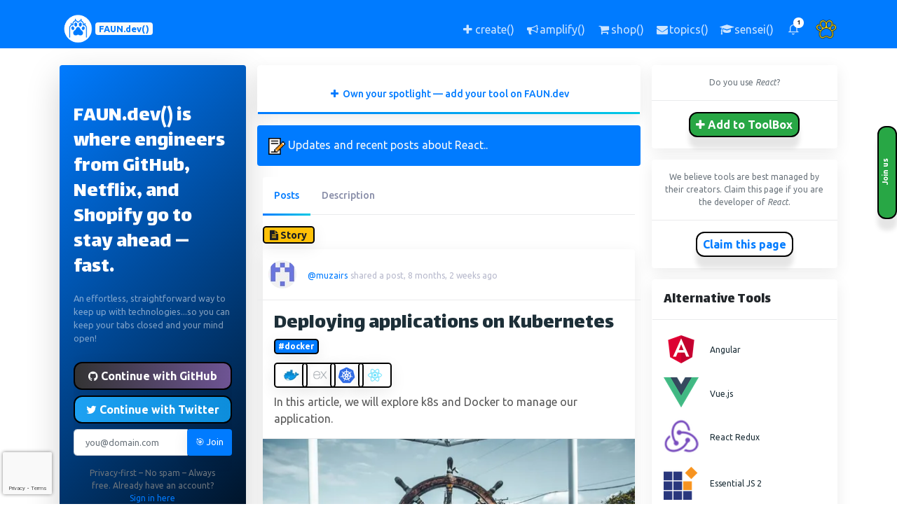

--- FILE ---
content_type: text/html; charset=utf-8
request_url: https://www.faun.dev/tool/react/?page=2
body_size: 14234
content:
<!DOCTYPE html><html lang="en"><head prefix="og: http://ogp.me/ns# fb: http://ogp.me/ns/fb#"><meta content="height=device-height, width=device-width, initial-scale=1.0, minimum-scale=1.0, user-scalable=yes, target-densitydpi=device-dpi" name="viewport"/><meta content="en_GB" name="og:locale:alternate"/><meta content="text/html; charset=utf-8" http-equiv="Content-Type"/><title>React</title><meta content="React" property="og:title"/><meta content="http://www.faun.dev/tool/react/?page=2" property="og:url"/><meta content="https://cdn.faun.dev/prod/static/public/img/defaults/og.png" property="og:image"/><meta content="https://cdn.faun.dev/prod/static/public/img/defaults/og.png" property="og:image:secure_url"/><meta content="798" property="og:image:width"/><meta content="798" property="og:image:height"/><meta content="website" property="og:type"/><meta content="FAUN.dev()" property="og:site_name"/><meta content="1641164476090954" property="fb:app_id"/><meta content="en_US" property="og:locale"/><meta content="https://faun.dev" name="twitter:domain"/><meta content="summary_large_image" name="twitter:card"/><meta content="React" name="twitter:title"/><meta content="http://www.faun.dev/tool/react/?page=2" name="twitter:url"/><meta content="https://cdn.faun.dev/prod/static/public/img/defaults/og.png" name="twitter:image"/><meta content="@joinFAUN" name="twitter:creator"/><meta content="@joinFAUN" name="twitter:site"/><meta content="React" itemprop="name"/><meta content="http://www.faun.dev/tool/react/?page=2" itemprop="url"/><meta content="https://cdn.faun.dev/prod/static/public/img/defaults/og.png" itemprop="image"/><meta charset="utf-8"/><meta content="width=device-width, initial-scale=1, shrink-to-fit=no" name="viewport"/><meta content="FAUN.dev()" name="author"/><meta content="ca-pub-9024054522551847" name="google-adsense-account"/><link href="https://faun.dev/tool/react/" rel="canonical"/><link href="https://cdn.faun.dev/prod/static/public/favicon/apple-touch-icon.png" rel="apple-touch-icon" sizes="180x180"/><link href="https://cdn.faun.dev/prod/static/public/favicon/favicon-32x32.png" rel="icon" sizes="32x32" type="image/png"/><link href="https://cdn.faun.dev/prod/static/public/favicon/favicon-16x16.png" rel="icon" sizes="16x16" type="image/png"/><link href="https://cdn.faun.dev/prod/static/public/favicon/site.webmanifest" rel="manifest"/><link color="#5bbad5" href="https://cdn.faun.dev/prod/static/public/favicon/safari-pinned-tab.svg" rel="mask-icon"/><meta content="#ffc40d" name="msapplication-TileColor"/><meta content="https://cdn.faun.dev/prod/static/public/favicon/mstile-144x144.png" name="msapplication-TileImage"/><meta content="#ffffff" name="theme-color"/><title>FAUN.dev() | The fastest way for busy developers to keep up with technologies 🚀 | www.faun.dev</title><link as="style" href="https://cdn.faun.dev/prod/static/public/vendor/bootstrap/css/bootstrap.min.css" onload="this.rel='stylesheet'" rel="preload"/><noscript><link href="https://cdn.faun.dev/prod/static/public/vendor/bootstrap/css/bootstrap.min.css" rel="stylesheet"/></noscript><link as="style" href="https://cdn.faun.dev/prod/static/public/css/style.min.css" onload="this.rel='stylesheet'" rel="preload"/><noscript><link href="https://cdn.faun.dev/prod/static/public/css/style.min.css" rel="stylesheet" type="text/css"/></noscript><link as="style" href="https://cdn.faun.dev/prod/static/public/css/custom.min.css" onload="this.rel='stylesheet'" rel="preload"/><noscript><link href="https://cdn.faun.dev/prod/static/public/css/custom.min.css" rel="stylesheet" type="text/css"/></noscript><link href="https://fonts.googleapis.com" rel="preconnect"/><link crossorigin="" href="https://fonts.gstatic.com" rel="preconnect"/><link crossorigin="" href="https://www.google.com" rel="preconnect"/><link crossorigin="" href="https://www.gstatic.com" rel="preconnect"/><link href="https://fonts.googleapis.com/css2?family=Lalezar&amp;family=Lato:wght@300;400;700;900&amp;family=Lora:wght@400;600&amp;display=swap" rel="stylesheet"/><script src="https://cdn.faun.dev/prod/static/public/vendor/jquery/jquery.min.js" type="text/javascript"></script><script>(function(w,d,s,l,i){w[l]=w[l]||[];w[l].push({'gtm.start':
            new Date().getTime(),event:'gtm.js'});var f=d.getElementsByTagName(s)[0],
            j=d.createElement(s),dl=l!='dataLayer'?'&l='+l:'';j.async=true;j.src=
            'https://www.googletagmanager.com/gtm.js?id='+i+dl;f.parentNode.insertBefore(j,f);
            })(window,document,'script','dataLayer','GTM-T4ZZND3');</script><script async="" crossorigin="anonymous" src="https://pagead2.googlesyndication.com/pagead/js/adsbygoogle.js?client=ca-pub-9024054522551847"></script><script data-cfasync="false" src="https://cmp.gatekeeperconsent.com/min.js"></script><script data-cfasync="false" src="https://the.gatekeeperconsent.com/cmp.min.js"></script><script async="" src="//www.ezojs.com/ezoic/sa.min.js"></script><script>
                window.ezstandalone = window.ezstandalone || {};
                ezstandalone.cmd = ezstandalone.cmd || [];
            </script><script type="application/ld+json">
            {
    "@context": "https://schema.org",
    "@type": "SoftwareApplication",
    "name": "React",
    "applicationCategory": "DeveloperApplication",
    "aggregateRating": {
        "@type": "AggregateRating",
        "ratingValue": 4.5,
        "bestRating": 5,
        "ratingCount": 174
    }
}
          </script></head><body><a class="extreme-right-btn-1 btn btn-success" href="/accounts/signup/" style="z-index: 10000;"><p class="extreme-right-txt-1">Join us</p></a><noscript><iframe height="0" src="https://www.googletagmanager.com/ns.html?id=GTM-T4ZZND3" style="display:none;visibility:hidden" width="0"></iframe></noscript><nav class="navbar navbar-expand navbar-dark bg-dark-faun osahan-nav-top p-0"><div class="container text-center text-md-left text-lg-left text-xl-left"><a class="navbar-brand-faun" href="/c/"><img src="https://cdn.faun.dev/prod/static/public/img/faun/50-white.png"/><span class="badge badge-light text-center text-primary align-middle mt-2 mb-2" style="font-size: 0.8em;" title="The fastest way for busy developers to keep up with technologies 🚀">FAUN.dev()</span></a><ul class="navbar-nav ml-auto d-flex align-items-center"><li class="nav-item d-none d-md-block" data-placement="top" data-toggle="tooltip" title="Share a story, a link, a news or a course with the community"><a class="nav-link" href="/co/choose/"><i aria-hidden="true" class="fa fa-plus fa-fw"></i> <span class="d-none d-lg-inline">create()</span></a></li><li class="nav-item d-none d-md-block" data-placement="top" data-toggle="tooltip" title="Advertise your product, service or event"><a class="nav-link" href="/business/"><i aria-hidden="true" class="fa fa-bullhorn fa-fw"></i> <span class="d-none d-lg-inline">amplify()</span></a></li><li class="nav-item d-none d-md-block" data-placement="top" data-toggle="tooltip" title="Goodies for developers"><a class="nav-link" href="https://bytevibe.co"><i aria-hidden="true" class="fa fa-shopping-cart fa-fw"></i> <span class="d-none d-lg-inline">shop()</span></a></li><li class="nav-item d-none d-md-block" data-placement="top" data-toggle="tooltip" title="Manage your weekly newsletter subscriptions"><a class="nav-link" href="/u/update/topics/"><i aria-hidden="true" class="fa fa-envelope fa-fw"></i> <span class="d-none d-lg-inline">topics()</span></a></li><li class="nav-item d-none d-md-block" data-placement="top" data-toggle="tooltip" title="Browse our courses and learn new skills"><a class="nav-link" href="/sensei/academy/"><i aria-hidden="true" class="fa fa-graduation-cap fa-fw"></i> <span class="d-none d-lg-inline">sensei()</span></a></li><li class="nav-item d-block d-md-none"><a class="nav-link px-2" href="/sensei/academy/"><i aria-hidden="true" class="fa fa-graduation-cap fa-fw"></i> <span class="small">sensei()</span></a></li><li class="nav-item d-block d-md-none"><a class="nav-link px-2" href="https://bytevibe.co"><i aria-hidden="true" class="fa fa-shopping-cart fa-fw"></i> <span class="small">shop()</span></a></li><li class="nav-item dropdown no-arrow mx-1 osahan-list-dropdown"><a aria-expanded="false" aria-haspopup="true" class="nav-link dropdown-toggle" data-toggle="dropdown" href="#" role="button"><i class="feather-bell"></i> <span class="badge badge-info-faun badge-counter">1</span></a><div class="dropdown-list dropdown-menu dropdown-menu-right shadow-sm"><h6 class="dropdown-header">Notifications</h6><a class="dropdown-item d-flex align-items-center" href="/accounts/login/"><div class="mr-3"><div class="icon-circle bg-light"><i aria-hidden="true" class="fa fa-users"></i></div></div><div><div class="small text-gray-500">Now</div><span class="font-weight-bold">Join us today!</span></div></a> <a class="dropdown-item text-center small text-gray-500" href="/accounts/login/">Login/Signup</a></div></li><li class="nav-item dropdown no-arrow ml-1 osahan-profile-dropdown"><a aria-expanded="false" aria-haspopup="true" class="nav-link dropdown-toggle pr-0" data-toggle="dropdown" href="#" role="button"><img alt="Avatar" class="img-profile rounded-circle" src="https://cdn.faun.dev/prod/static/public/img/defaults/default-avatar.png"/></a><div class="dropdown-menu dropdown-menu-right shadow-sm"><div class="p-3 d-flex align-items-center"><div class="font-weight-bold"><div class="text-truncate">@You</div><div class="text-gray-500"><a href="/accounts/login/">Join FAUN.dev!</a></div></div></div><div class="dropdown-divider"></div><a class="dropdown-item" href="/accounts/login/"><i aria-hidden="true" class="fa fa-user"></i> Update profile</a> <a class="dropdown-item" href="/accounts/login/"><i aria-hidden="true" class="fa fa-newspaper-o"></i> Manage subscriptions</a></div></li></ul></div></nav><div class="d-lg-none"></div><div class="py-4 d-flex flex-column min-vh-100"><div class="container" id="main-container"><div class="row"><aside class="col col-xl-3 col-lg-6 col-md-6 col-sm-6 col-12 order-1 order-sm-1 order-md-1 order-lg-1 order-xl-1"><div class="sidebar-card box shadow-lg rounded mb-3 border-0" style="background: linear-gradient(135deg, #007bff 0%, #000000 100%);color: white; padding: 0 !important;"><div class="card-body p-0" style="background: transparent !important; padding-top: 0 !important; padding-bottom: 0 !important;"><div class="position-relative overflow-hidden rounded"><div class="pt-4 pb-2"><h4 class="text-white mb-2">FAUN.dev() is where engineers from GitHub, Netflix, and Shopify go to stay ahead — fast.</h4></div><div class="pt-0 pb-4"><div class="text-white-50" style="font-size: 0.8rem">An effortless, straightforward way to keep up with technologies...so you can keep your tabs closed and your mind open!<br/></div></div><div class="rounded"><form action="/accounts/signup/" class="signup needs-recaptcha" id="signup_form" method="post" style="background: transparent !important;"><input name="csrfmiddlewaretoken" type="hidden" value="eyr4jJFqwx6V15esQ6j8rKCceh0zStuuiLZoK23lBHC1LNYydnqjEcqQpdWS9g5o"/><div style="background: transparent !important;"><input name="csrfmiddlewaretoken" type="hidden" value="eyr4jJFqwx6V15esQ6j8rKCceh0zStuuiLZoK23lBHC1LNYydnqjEcqQpdWS9g5o"/><div><a class="btn btn-block btn-social btn-github shadow-sm mb-2 w-100" href="/accounts/github/login/?process=login&amp;action=reauthenticate&amp;method=oauth2" id="github-button"><i class="fa fa-github"></i> Continue with GitHub</a> <a class="btn btn-block btn-social btn-twitter shadow-sm mb-2 w-100" href="/accounts/twitter/login/?process=login&amp;action=reauthenticate&amp;method=oauth2" id="twitter-button"><i class="fa fa-twitter"></i> Continue with Twitter</a><div class="form-group"><div class=""><div class="input-group"><input autocomplete="email" class="form-control form-control-lg textinput textInput form-control" id="id_email" maxlength="320" name="email" placeholder="you@domain.com" required="" type="email"/><span class="input-group-append"><button class="btn btn--unstyled btn-primary fw-bold shadow-sm w-100" id="id_email_button" name="signup_button" type="submit" value="">🎯 Join</button></span></div></div></div><div class="mt-0"><small class="d-block mx-3 text-muted text-center">Privacy-first – No spam – Always free. Already have an account? <a class="text-decoration-none fw-bold" href="/accounts/magic/login/">Sign in here</a></small></div><p class="text-muted mt-3 mb-0 small text-start"></p><script src="https://www.google.com/recaptcha/api.js?render=6LcItqgkAAAAALRfvFoTRHPbL30_9dFdEPjKi5eO"></script><script>
    var element
    grecaptcha.ready(function() {
        element = document.querySelector('.g-recaptcha[data-widget-uuid="6175ad41e27341c2ace43465163e3b76"]');
        element.form.addEventListener('submit', recaptchaFormSubmit);
    });
    function recaptchaFormSubmit(event) {
        event.preventDefault();
        
        grecaptcha.execute('6LcItqgkAAAAALRfvFoTRHPbL30_9dFdEPjKi5eO', {action: 'signup'})
        
        .then(function(token) {
            console.log("reCAPTCHA validated for 'data-widget-uuid=\"6175ad41e27341c2ace43465163e3b76\"'. Setting input value...")
            element.value = token;
            element.form.submit();
        });
    }
</script><input class="g-recaptcha" data-callback="onSubmit_6175ad41e27341c2ace43465163e3b76" data-sitekey="6LcItqgkAAAAALRfvFoTRHPbL30_9dFdEPjKi5eO" data-size="normal" data-widget-uuid="6175ad41e27341c2ace43465163e3b76" id="id_captcha" name="captcha" required_score="0.85" type="hidden"/></div></div></form></div><div class="mt-5 pb-3"><div class="text-center"><small class="text-white-50"><strong>70,000+</strong> developers already joined our ecosystem</small> <small>⭐⭐⭐⭐⭐</small> <br/> <small class="text-white-50"><strong>Trusted by developers at</strong></small><div class="d-flex justify-content-center align-items-center mt-1 flex-wrap"><small class="text-white-50 mx-1">Google</small> <small class="text-white-50 mx-1">•</small> <small class="text-white-50 mx-1">Microsoft</small> <small class="text-white-50 mx-1">•</small> <small class="text-white-50 mx-1">AWS</small> <small class="text-white-50 mx-1">•</small> <small class="text-white-50 mx-1">Netflix</small></div></div></div></div></div></div><div class="box mb-3 shadow-sm border rounded bg-white profile-box"><div class="p-3 text-center"><a href="/tool/react/" rel="ugc"><img alt="React" class="img-fluid" data-placement="top" data-toggle="tooltip" src="https://cdn.faun.dev/prod/media/public/cache/3d188d3f0cc59c6c08a0de911755171a/1280px-React-icon.svg.png" title="React"/></a></div><div class="p-3 border-top border-bottom"><h1 class="font-weight-bold text-dark mb-1 mt-0 text-center">React</h1></div><div class="d-flex text-center"><div class="col-12 p-3"><a class="mr-1 mb-1" href="https://reactjs.org" rel="nofollow"><img class="mb-1" src="https://cdn.faun.dev/prod/static/public/img/social/24/website.24.png"/></a> <a class="mr-1 mb-1" href="https://twitter.com/reactjs" rel="nofollow"><img class="mb-1" src="https://cdn.faun.dev/prod/static/public/img/social/24/twitter.24.png"/></a> <a class="mr-1 mb-1" href="https://www.linkedin.com/company/reactjs-nj/" rel="nofollow"><img class="mb-1" src="https://cdn.faun.dev/prod/static/public/img/social/24/linkedin.24.png"/></a> <a class="mr-1 mb-1" href="https://github.com/reactjs/reactjs.org" rel="nofollow"><img class="mb-1" src="https://cdn.faun.dev/prod/static/public/img/social/24/github.24.png"/></a> <a class="mr-1 mb-1" href="https://stackoverflow.com/questions/tagged/reactjs" rel="nofollow"><img class="mb-1" src="https://cdn.faun.dev/prod/static/public/img/social/24/stackoverflow.24.png"/></a></div></div></div><div class="d-none d-sm-block"></div><div class="d-none d-sm-block"></div><div class="d-none d-sm-block"></div><div class="box-title border-bottom p-3 bg-white"><h6 class="m-0" data-placement="top" data-toggle="tooltip" style="cursor: help;" title="Check out these featured courses from FAUN.sensei()">Featured Course</h6></div><div class="sticky-top my-3"><div class="box shadow-sm mb-3 rounded bg-white content-box text-center"><a href="/sensei/academy/observability-with-prometheus-and-grafana-bef52c-b/"><img alt="Observability with Prometheus and Grafana" class="img-fluid" height="auto" src="https://cdn.faun.dev/prod/media/public/cache/3b26204819a443df8543e28fe1de963f/Observability_with_Prometheus_and_Grafana.png" width="100%"/></a><div class="p-3 border-bottom"><h5>Observability with Prometheus and Grafana</h5><p class="mb-0 text-muted">A Complete Hands-On Guide to Operational Clarity in Cloud-Native Systems</p></div><div class="p-3"><a class="btn btn-warning pl-4 pr-4" href="/sensei/academy/observability-with-prometheus-and-grafana-bef52c-b/" type="button">View Course</a></div></div></div></aside><main class="col col-xl-6 col-lg-12 col-md-12 col-sm-12 col-12 flex-fill order-3 order-sm-3 order-md-3 order-lg-2 order-xl-2"><div class="box shadow-sm border rounded bg-white mb-3 osahan-share-post"><ul class="nav nav-justified border-bottom osahan-line-tab"><li class="nav-item"><a aria-controls="home" aria-selected="true" class="nav-link active" data-placement="top" data-toggle="tooltip" href="/tool/precreate/" role="tab" title="Add your tool to FAUN.toolbox() and help thousands of developers discover, use, and share it. It only takes a minute to get listed."><i aria-hidden="true" class="fa fa-plus fa-fw"></i> Own your spotlight — add your tool on FAUN.dev</a></li></ul></div><div class="box rounded bg-dark-faun mb-3"><div class="box-title p-3"><span class="m-0 text-light"><img alt="Content" class="mr-1" src="https://cdn.faun.dev/prod/static/public/img/defaults/note.png" width="24"/>Updates and recent posts about React..</span></div></div><main class="col col-xl-12 order-xl-2 col-lg-12 order-lg-1 col-md-12 col-sm-12 col-12"><div class="box rounded bg-white mb-3 osahan-share-post"><ul class="nav border-bottom osahan-line-tab" id="myTab" role="tablist"><li class="nav-item" data-placement="top" data-toggle="tooltip" title="View all posts, updates, and announcements related to this tool"><a aria-controls="posts" aria-selected="true" class="nav-link active" data-toggle="tab" href="#posts" id="posts-tab" role="tab">Posts</a></li><li class="nav-item" data-placement="top" data-toggle="tooltip" title="Read the detailed description of this tool, its features, and how to use it."><a aria-controls="description" aria-selected="false" class="nav-link" data-toggle="tab" href="#description" id="description-tab" role="tab">Description</a></li></ul><div class="tab-content" id="myTabContent"><div aria-labelledby="posts-tab" class="tab-pane fade show active" id="posts" role="tabpanel"><div class="infinite-container"><div class="infinite-item pt-3" id="item-2228"><span class="badge faun-border badge-pill badge-warning mb-2" style="font-size: 0.9em;"><i aria-hidden="true" class="fa fa-file-text"></i> Story</span><div class="box mb-3 shadow-sm rounded bg-white osahan-post"><div class="row p-3 d-flex align-items-center border-bottom osahan-post-header"><div class="dropdown-list-image mr-3"><a href="/@muzairs/"><img alt="muzairs" class="rounded-circle" src="https://cdn.faun.dev/prod/media/public/cache/5bbd1e3b10ae0f59b8f64200fe204cb2/79860504.jpg"/></a></div><div class="font-weight-bold"><div class="word-wrap"><a data-placement="top" data-toggle="tooltip" href="/@muzairs/" title="Mohd Uzair Shaikh"><small>@muzairs</small></a> <small class="text-gray-500">shared a post, 8 months, 2 weeks ago</small></div></div></div><div class="pr-3 pl-3 pt-3 border-bottom osahan-post-body"><h4 class="text-dark"><a class="text-dark" href="/c/stories/muzairs/deploying-applications-on-kubernetes/">Deploying applications on Kubernetes</a></h4><div class="mt-0"><a class="badge faun-border badge-primary mb-2" href="/c/tag/docker/" id="post-badge">#docker</a> </div><div class="mt-0 d-flex flex-wrap align-items-center"><a class="d-inline-flex align-items-center" href="/tool/docker/"><img alt="Docker" class="img-fluid mt-1 mr-1 faun-border p-1" data-placement="top" data-toggle="tooltip" src="https://cdn.faun.dev/prod/media/public/cache/00e7a8f940b43fb9c9bfc063cbec3d60/docker.jpg" style="max-height: 36px; max-width: 48px; width: auto; height: 36px; object-fit: contain; display: block;" title="Docker"/></a> <a class="d-inline-flex align-items-center" href="/tool/express/"><img alt="Express" class="img-fluid mt-1 mr-1 faun-border p-1" data-placement="top" data-toggle="tooltip" src="https://cdn.faun.dev/prod/media/public/cache/6a9a27409387134acf741420c3d58ed9/Express.png" style="max-height: 36px; max-width: 48px; width: auto; height: 36px; object-fit: contain; display: block;" title="Express"/></a> <a class="d-inline-flex align-items-center" href="/tool/kubernetes/"><img alt="Kubernetes" class="img-fluid mt-1 mr-1 faun-border p-1" data-placement="top" data-toggle="tooltip" src="https://cdn.faun.dev/prod/media/public/cache/0f571ad32a5f5ffcb6ddeb6a0b3e37f4/58480a44cef1014c0b5e4917.png" style="max-height: 36px; max-width: 48px; width: auto; height: 36px; object-fit: contain; display: block;" title="Kubernetes"/></a> <a class="d-inline-flex align-items-center" href="/tool/react/"><img alt="React" class="img-fluid mt-1 mr-1 faun-border p-1" data-placement="top" data-toggle="tooltip" src="https://cdn.faun.dev/prod/media/public/cache/df9ddeff674242a58f1f08a03dd86f5d/1280px-React-icon.svg.png" style="max-height: 36px; max-width: 48px; width: auto; height: 36px; object-fit: contain; display: block;" title="React"/></a></div><div class="mt-2 faun-tldr"><p>In this article, we will explore k8s and Docker to manage our application.</p></div></div><a href="/c/stories/muzairs/deploying-applications-on-kubernetes/"><img alt="1_aHPQA928MSZEcugNSjg6ug.jpeg" class="img-fluid mx-auto d-block w-100" decoding="async" height="228" loading="lazy" src="https://cdn.faun.dev/prod/media/public/images/1_aHPQA928MSZEcugNSjg6ug.width-545.format-webp.webp" width="545"/></a><div class="row p-3 border-bottom osahan-post-footer"><div class="col-6"><button aria-label="PAW five!" class="btn btn--unstyled shadow-none d-flex align-items-center" id="pawfive-2228" onclick="handlePawFiveClick(
                            '2228',
                            'BlogPost',
                            'blog',
                            'eyr4jJFqwx6V15esQ6j8rKCceh0zStuuiLZoK23lBHC1LNYydnqjEcqQpdWS9g5o',
                             false ,
                             false ,
                            'https://cdn.faun.dev/prod/media/public/users/avatars/79860504',
                            'muzairs'
                        );" style="height:2rem;" title="PAW five!"><img alt="PAW five!" class="pawfive-icon" src="https://cdn.faun.dev/prod/static/public/img/social/paw-five.png"/><span class="total-pawfives" id="total-pawfives-2228"></span></button><script type="text/javascript">
                        /*
                        handlePawFives(
                            '2228',
                            'BlogPost',
                            'blog',
                            'eyr4jJFqwx6V15esQ6j8rKCceh0zStuuiLZoK23lBHC1LNYydnqjEcqQpdWS9g5o',
                             false ,
                            'muzairs',
                            'https://cdn.faun.dev/prod/media/public/users/avatars/79860504',
                             false ,
                             false 
                        );
                        */
                    </script><div aria-hidden="true" aria-labelledby="exampleModalCenterTitle" class="modal fade" data-backdrop="false" id="jointolikemodal-2228" role="dialog" tabindex="-1"><div class="modal-dialog modal-dialog-centered modal-lg" role="document"><div class="modal-content"><div class="modal-header" style="border-bottom: 0px !important;"><button aria-label="Close" class="close" data-dismiss="modal" type="button"><span aria-hidden="true">×</span></button></div><div class="modal-body"><div class=""><div class="p-3 align-items-center text-center"><p class="speech-bubble" style="">Hey, sign up or sign in to add a reaction to my post.</p><div class="p-3 align-items-center text-center"><img alt="" class="rounded-circle center" height="64px" id="jointolikemodal-avatar-2228" src="" width="64px"/><div class="status-indicator bg-success"></div></div><div class="text-truncate font-weight-bold" id="jointolikemodal-username-2228"></div></div><h3 class="text-center">Join thousands of other developers, 100% free, unsubscribe anytime.</h3><div class="mt-3"><form action="/accounts/magic/login/" class="form" method="POST"><input name="csrfmiddlewaretoken" type="hidden" value="eyr4jJFqwx6V15esQ6j8rKCceh0zStuuiLZoK23lBHC1LNYydnqjEcqQpdWS9g5o"/><a class="btn btn-block btn-social btn-twitter" href="/accounts/twitter/login/?process=login&amp;action=reauthenticate&amp;method=oauth2" id="twitter-button" onclick="fbSubscribeEvent();"><i class="fa fa-3x fa-twitter"></i> Join using Twitter</a> <a class="btn btn-block btn-social btn-github" href="/accounts/github/login/?process=login&amp;action=reauthenticate&amp;method=oauth2" id="github-button" onclick="fbSubscribeEvent();"><i class="fa fa-3x fa-github"></i> Join using Github</a><p class="text-muted mt-2" style="">We hate spam and <b>we will never spam you</b>. Already have an account? Please <a href="/accounts/magic/login/"><b>sign in</b></a>.</p></form></div></div></div></div></div></div></div><div class="col-6 text-right"><a class="mr-3 text-secondary text-decoration-none" href="/c/stories/muzairs/deploying-applications-on-kubernetes/" rel="ugc" title="The number of times this post has been viewed (can be different from the real number of views due to caching)."><i aria-hidden="true" class="fa fa-eye"></i> 1k views  </a></div></div></div><div class="row pr-3 pl-3 osahan-post-footer" style="margin-top: -0.5rem; font-size: x-small;">Share: <a class="text-muted ml-1 no-ext" href="http://twitter.com/share?text=Deploying applications on Kubernetes&amp;url=http://faun.dev/c/stories/muzairs/deploying-applications-on-kubernetes/&amp;hashtags=docker" rel="noopener nofollow" target="_blank" title="Share on Twitter">Twitter</a><p class="text-muted ml-1">|</p><a class="text-muted ml-1 no-ext" href="https://www.linkedin.com/sharing/share-offsite/?url=http://faun.dev/c/stories/muzairs/deploying-applications-on-kubernetes/" rel="noopener nofollow" target="_blank" title="Share on Linkedin">Linkedin</a><p class="text-muted ml-1">|</p><a class="text-muted ml-1 no-ext" href="https://www.facebook.com/sharer/sharer.php?u=http://faun.dev/c/stories/muzairs/deploying-applications-on-kubernetes/&amp;t=Deploying applications on Kubernetes" rel="noopener nofollow" target="_blank" title="Share on Facebook">Facebook</a><p class="text-muted ml-1">|</p><a class="text-muted ml-1 no-ext" href="https://getpocket.com/save?url=http://faun.dev/c/stories/muzairs/deploying-applications-on-kubernetes/&amp;title=Deploying applications on Kubernetes" rel="noopener nofollow" target="_blank" title="Save to Pocket">Pocket</a><p class="text-muted ml-1">|</p><a class="text-muted ml-1 no-ext" href="http://www.reddit.com/submit?url=http://faun.dev/c/stories/muzairs/deploying-applications-on-kubernetes/&amp;title=Deploying applications on Kubernetes" rel="noopener nofollow" target="_blank" title="Share on Reddit">Reddit</a><p class="text-muted ml-1">|</p><a class="text-muted ml-1 no-ext" href="https://news.ycombinator.com/submitlink?u=http://faun.dev/c/stories/muzairs/deploying-applications-on-kubernetes/&amp;t=Deploying applications on Kubernetes" rel="noopener nofollow" target="_blank" title="Share on Ycombinator">Hacker News</a><p class="text-muted ml-1">|</p><a class="text-muted ml-1 no-ext" href="mailto:?subject=Check out this post: Deploying applications on Kubernetes&amp;body=Deploying applications on Kubernetes: http://faun.dev/c/stories/muzairs/deploying-applications-on-kubernetes/" rel="noopener nofollow" target="_blank" title="Share in an email">Email</a></div></div><script type="text/javascript">
                handlePawFives(
                    '2228',
                    'BlogPost',
                    'blog',
                    'eyr4jJFqwx6V15esQ6j8rKCceh0zStuuiLZoK23lBHC1LNYydnqjEcqQpdWS9g5o',
                     false ,
                    'muzairs',
                    'https://cdn.faun.dev/prod/media/public/users/avatars/79860504',
                     false ,
                     false 
                );
            </script><div class="infinite-item pt-3" id="item-14737"><span class="badge faun-border badge-pill badge-secondary mb-2" style="font-size: 0.9em;"><i aria-hidden="true" class="fa fa-user"></i> Activity</span><div class="box mb-3 shadow-sm rounded bg-white osahan-post"><div class="row p-3 d-flex align-items-center border-bottom osahan-post-header"><div class="dropdown-list-image mr-3"><a href="/@mbathala/"><img alt="mbathala" class="rounded-circle" src="https://cdn.faun.dev/prod/media/public/cache/10a2adeaa9a3791a7b76e40ea6299e24/12954332.jpg"/></a></div><div class="font-weight-bold"><div class="word-wrap"><a data-placement="top" data-toggle="tooltip" href="/@mbathala/" title="Mohan Bathala"><small>@mbathala</small></a> <small class="text-gray-500">started using tool <a href="/tool/react/">React</a> , 11 months ago.</small></div></div></div></div></div><div class="infinite-item pt-3" id="item-14615"><span class="badge faun-border badge-pill badge-secondary mb-2" style="font-size: 0.9em;"><i aria-hidden="true" class="fa fa-user"></i> Activity</span><div class="box mb-3 shadow-sm rounded bg-white osahan-post"><div class="row p-3 d-flex align-items-center border-bottom osahan-post-header"><div class="dropdown-list-image mr-3"><a href="/@manevdave/"><img alt="manevdave" class="rounded-circle" src="https://cdn.faun.dev/prod/media/public/cache/44e0b6019c9458e85b55a6998012b448/manev_dave.jpg"/></a></div><div class="font-weight-bold"><div class="word-wrap"><a data-placement="top" data-toggle="tooltip" href="/@manevdave/" title="Manev Dave"><small>@manevdave</small></a> <small class="text-gray-500">started using tool <a href="/tool/react/">React</a> , 11 months, 3 weeks ago.</small></div></div></div></div></div><div class="infinite-item pt-3" id="item-13849"><span class="badge faun-border badge-pill badge-secondary mb-2" style="font-size: 0.9em;"><i aria-hidden="true" class="fa fa-user"></i> Activity</span><div class="box mb-3 shadow-sm rounded bg-white osahan-post"><div class="row p-3 d-flex align-items-center border-bottom osahan-post-header"><div class="dropdown-list-image mr-3"><a href="/@pranav1654/"><img alt="pranav1654" class="rounded-circle" src="https://cdn.faun.dev/prod/media/public/cache/2c2d25ca7a0a3d37c917df534dc1eb62/user-128.png"/></a></div><div class="font-weight-bold"><div class="word-wrap"><a data-placement="top" data-toggle="tooltip" href="/@pranav1654/" title="Pranav S"><small>@pranav1654</small></a> <small class="text-gray-500">started using tool <a href="/tool/react/">React</a> , 1 year, 5 months ago.</small></div></div></div></div></div><div class="infinite-item pt-3" id="item-12762"><span class="badge faun-border badge-pill badge-secondary mb-2" style="font-size: 0.9em;"><i aria-hidden="true" class="fa fa-user"></i> Activity</span><div class="box mb-3 shadow-sm rounded bg-white osahan-post"><div class="row p-3 d-flex align-items-center border-bottom osahan-post-header"><div class="dropdown-list-image mr-3"><a href="/@safna/"><img alt="safna" class="rounded-circle" src="https://cdn.faun.dev/prod/media/public/cache/e069d64facb627f439f8ec449d9b3625/wCpeDayi.jpg"/></a></div><div class="font-weight-bold"><div class="word-wrap"><a data-placement="top" data-toggle="tooltip" href="/@safna/" title="Safnah IT Services"><small>@safna</small></a> <small class="text-gray-500">started using tool <a href="/tool/react/">React</a> , 1 year, 8 months ago.</small></div></div></div></div></div><div class="infinite-item pt-3" id="item-12712"><span class="badge faun-border badge-pill badge-secondary mb-2" style="font-size: 0.9em;"><i aria-hidden="true" class="fa fa-user"></i> Activity</span><div class="box mb-3 shadow-sm rounded bg-white osahan-post"><div class="row p-3 d-flex align-items-center border-bottom osahan-post-header"><div class="dropdown-list-image mr-3"><a href="/@dauitbay/"><img alt="dauitbay" class="rounded-circle" src="https://cdn.faun.dev/prod/media/public/cache/be359b84d3b558df8d4f5e11cd5808b9/87022294.jpg"/></a></div><div class="font-weight-bold"><div class="word-wrap"><a data-placement="top" data-toggle="tooltip" href="/@dauitbay/" title="DAUITBAY SARSENBAYEV"><small>@dauitbay</small></a> <small class="text-gray-500">started using tool <a href="/tool/react/">React</a> , 1 year, 8 months ago.</small></div></div></div></div></div><div class="infinite-item pt-3" id="item-12680"><span class="badge faun-border badge-pill badge-secondary mb-2" style="font-size: 0.9em;"><i aria-hidden="true" class="fa fa-user"></i> Activity</span><div class="box mb-3 shadow-sm rounded bg-white osahan-post"><div class="row p-3 d-flex align-items-center border-bottom osahan-post-header"><div class="dropdown-list-image mr-3"><a href="/@abhayhayaran/"><img alt="abhayhayaran" class="rounded-circle" src="https://cdn.faun.dev/prod/media/public/cache/c2d39ad7369bc46d627e42aac985cc57/abhay-avt.jpg"/></a></div><div class="font-weight-bold"><div class="word-wrap"><a data-placement="top" data-toggle="tooltip" href="/@abhayhayaran/" title="Abhay Hayaran"><small>@abhayhayaran</small></a> <small class="text-gray-500">started using tool <a href="/tool/react/">React</a> , 1 year, 8 months ago.</small></div></div></div></div></div><div class="infinite-item pt-3" id="item-12262"><span class="badge faun-border badge-pill badge-secondary mb-2" style="font-size: 0.9em;"><i aria-hidden="true" class="fa fa-user"></i> Activity</span><div class="box mb-3 shadow-sm rounded bg-white osahan-post"><div class="row p-3 d-flex align-items-center border-bottom osahan-post-header"><div class="dropdown-list-image mr-3"><a href="/@pramod_21/"><img alt="pramod_21" class="rounded-circle" src="https://cdn.faun.dev/prod/media/public/cache/60a26a15463b3f37950710109bcfd34b/84be8j8y.jpg"/></a></div><div class="font-weight-bold"><div class="word-wrap"><a data-placement="top" data-toggle="tooltip" href="/@pramod_21/" title="PRAMOD RANA"><small>@pramod_21</small></a> <small class="text-gray-500">started using tool <a href="/tool/react/">React</a> , 1 year, 10 months ago.</small></div></div></div></div></div><div class="infinite-item pt-3" id="item-12227"><span class="badge faun-border badge-pill badge-secondary mb-2" style="font-size: 0.9em;"><i aria-hidden="true" class="fa fa-user"></i> Activity</span><div class="box mb-3 shadow-sm rounded bg-white osahan-post"><div class="row p-3 d-flex align-items-center border-bottom osahan-post-header"><div class="dropdown-list-image mr-3"><a href="/@c00lesetboy/"><img alt="c00lesetboy" class="rounded-circle" src="https://cdn.faun.dev/prod/media/public/cache/2c2d25ca7a0a3d37c917df534dc1eb62/user-128.png"/></a></div><div class="font-weight-bold"><div class="word-wrap"><a data-placement="top" data-toggle="tooltip" href="/@c00lesetboy/" title="Cool Boy"><small>@c00lesetboy</small></a> <small class="text-gray-500">started using tool <a href="/tool/react/">React</a> , 1 year, 10 months ago.</small></div></div></div></div></div><div class="infinite-item pt-3" id="item-12214"><span class="badge faun-border badge-pill badge-secondary mb-2" style="font-size: 0.9em;"><i aria-hidden="true" class="fa fa-user"></i> Activity</span><div class="box mb-3 shadow-sm rounded bg-white osahan-post"><div class="row p-3 d-flex align-items-center border-bottom osahan-post-header"><div class="dropdown-list-image mr-3"><a href="/@mehmet_bagci/"><img alt="mehmet_bagci" class="rounded-circle" src="https://cdn.faun.dev/prod/media/public/cache/2c2d25ca7a0a3d37c917df534dc1eb62/user-128.png"/></a></div><div class="font-weight-bold"><div class="word-wrap"><a data-placement="top" data-toggle="tooltip" href="/@mehmet_bagci/" title="Mehmet Bağcı"><small>@mehmet_bagci</small></a> <small class="text-gray-500">started using tool <a href="/tool/react/">React</a> , 1 year, 10 months ago.</small></div></div></div></div></div></div><div id="infinite-container-footer-loading"><div class="loading text-center" style=""><span class="text-muted">loading...</span><img src="https://cdn.faun.dev/prod/static/public/img/pulse.gif"/></div><a class="infinite-more-link" href="?page=3"><noscript>More</noscript></a></div></div><div aria-labelledby="description-tab" class="tab-pane fade" id="description" role="tabpanel"><div class="w-100"><div class="faun-content blog-card padding-card box shadow-sm rounded bg-white mb-3 border-0"><div class="card-body"><p class="text-muted">This tool doesn't have a detailed description yet. If you are the administrator of this tool, please <a href="/co/contact/?subject=I%27m%20the%20developer%20of%20React%20and%20I%20want%20to%20claim%20its%20page&amp;message=Hello%2C%0AI%20am%20%28one%20of%29%20the%20developer%28s%29/owner%28s%29%20of%20%22React%22%20on%20FAUN.dev.%0AI%20would%20like%20to%20claim%20its%20page%20and%20update%20it%20with%20the%20latest%20information.%0A%5B%20Please%20provide%20more%20details%20to%20verify%20your%20claim%20%5D%0AThank%20you%21">claim this page</a> and edit it.</p></div></div></div></div></div></div></main></main><aside class="col col-xl-3 col-lg-6 col-md-6 col-sm-6 col-12 order-2 order-sm-2 order-md-2 order-lg-3 order-xl-3"><div class="box shadow-sm mb-3 rounded bg-white content-box text-center"><div class="p-3 border-bottom"><p class="mb-0 text-muted small">Do you use <i>React</i>?</p></div><div class="p-3"><a class="btn btn-success btn-sm" data-placement="top" data-toggle="tooltip" data-tool-id="13398" href="/accounts/login/" id="add-to-toolbox" title="Show the world what tools power your craft — add it to your ToolBox!"><i class="fa fa-plus"></i> Add to ToolBox</a></div></div><div class="box shadow-sm mb-3 rounded bg-white content-box text-center"><div class="p-3 border-bottom"><p class="mb-0 text-muted small">We believe tools are best managed by their creators. Claim this page if you are the developer of <i>React</i>.</p></div><div class="p-3"><a class="btn btn-outline-primary btn-sm" href="/co/contact/?subject=I%27m%20the%20developer%20of%20React%20and%20I%20want%20to%20claim%20its%20page&amp;message=Hello%2C%0AI%20am%20%28one%20of%29%20the%20developer%28s%29/owner%28s%29%20of%20%22React%22%20on%20FAUN.dev.%0AI%20would%20like%20to%20claim%20its%20page%20and%20update%20it%20with%20the%20latest%20information.%0A%5B%20Please%20provide%20more%20details%20to%20verify%20your%20claim%20%5D%0AThank%20you%21">Claim this page</a></div></div><div class="d-none d-lg-block"><div class="box shadow-sm border rounded bg-white mb-3"><div class="box-title border-bottom p-3"><h6 class="m-0" data-placement="top" data-toggle="tooltip" title="">Alternative Tools</h6></div><div class="box-body p-3"><div class="d-flex align-items-center osahan-post-header mb-3 people-list"><div class="dropdown-list-image-tool mr-3"><a class="text-dark" href="/tool/angular/"><img alt="Angular logo" class="img-fluid img-rounded" data-placement="top" data-toggle="tooltip" src="https://cdn.faun.dev/prod/media/public/cache/b27e3148973f92478b29f7b2970c374f/Angular_6WeSAuQ.png" style="width: auto; height: auto;" title="Angular"/></a></div><div class="font-weight-bold mr-2"><div><a class="text-dark" data-placement="top" data-toggle="tooltip" href="/tool/angular/" title="Angular"><small>Angular</small></a></div></div></div><div class="d-flex align-items-center osahan-post-header mb-3 people-list"><div class="dropdown-list-image-tool mr-3"><a class="text-dark" href="/tool/vuejs/"><img alt="Vue.js logo" class="img-fluid img-rounded" data-placement="top" data-toggle="tooltip" src="https://cdn.faun.dev/prod/media/public/cache/c9f9fb1cc9677fee0ffac62b2852bc30/58482acecef1014c0b5e4a1e.png" style="width: auto; height: auto;" title="Vue.js"/></a></div><div class="font-weight-bold mr-2"><div><a class="text-dark" data-placement="top" data-toggle="tooltip" href="/tool/vuejs/" title="Vue.js"><small>Vue.js</small></a></div></div></div><div class="d-flex align-items-center osahan-post-header mb-3 people-list"><div class="dropdown-list-image-tool mr-3"><a class="text-dark" href="/tool/react-redux/"><img alt="React Redux logo" class="img-fluid img-rounded" data-placement="top" data-toggle="tooltip" src="https://cdn.faun.dev/prod/media/public/cache/5e05f6e8cc6d5d6b0f40da2fa2519962/Redux.png" style="width: auto; height: auto;" title="React Redux"/></a></div><div class="font-weight-bold mr-2"><div><a class="text-dark" data-placement="top" data-toggle="tooltip" href="/tool/react-redux/" title="React Redux"><small>React Redux</small></a></div></div></div><div class="d-flex align-items-center osahan-post-header mb-3 people-list"><div class="dropdown-list-image-tool mr-3"><a class="text-dark" href="/tool/essential-js-2/"><img alt="Essential JS 2 logo" class="img-fluid img-rounded" data-placement="top" data-toggle="tooltip" src="https://cdn.faun.dev/prod/media/public/cache/dcd6db5f7ce2eafc6deeafc445f55ea8/syncfusion.png" style="width: auto; height: auto;" title="Essential JS 2"/></a></div><div class="font-weight-bold mr-2"><div><a class="text-dark" data-placement="top" data-toggle="tooltip" href="/tool/essential-js-2/" title="Essential JS 2"><small>Essential JS 2</small></a></div></div></div><div class="d-flex align-items-center osahan-post-header mb-3 people-list"><div class="dropdown-list-image-tool mr-3"><a class="text-dark" href="/tool/angularjs/"><img alt="AngularJS logo" class="img-fluid img-rounded" data-placement="top" data-toggle="tooltip" src="https://cdn.faun.dev/prod/media/public/cache/9f8d0a322e8f7f2529a6a0956a3a9867/AngularJs.png" style="width: auto; height: auto;" title="AngularJS"/></a></div><div class="font-weight-bold mr-2"><div><a class="text-dark" data-placement="top" data-toggle="tooltip" href="/tool/angularjs/" title="AngularJS"><small>AngularJS</small></a></div></div></div></div><div class="overflow-hidden border-top faun-border"><div class="row"><div class="col-md-12 text-center bg-dark-faun"><a class="small p-3 text-white" data-placement="top" data-toggle="tooltip" href="/u/update/tools/" title="Let others see what powers your work — update your ToolBox"><i class="feather-plus-circle"></i> Build or update your ToolBox</a></div></div></div></div></div><div class="d-none d-lg-block"></div><div class="d-none d-lg-block"></div><div class="d-none d-lg-block"></div><div class="d-none d-lg-block"></div><div class="d-none d-lg-block"></div><div class="d-none d-lg-block"></div><div class="d-none d-lg-block"></div><div class="d-none d-lg-block"></div><div class="d-none d-lg-block"><div class="box shadow-sm mb-3 rounded bg-white content-box text-center overflow-hidden"><a href="/co/choose/"><img alt="Publish on FAUN.dev() and Gain Infulence Points" class="img-fluid w-100" src="https://cdn.faun.dev/prod/static/public/img/defaults/levelup.png"/></a><div class="p-3 border-bottom"><h5>Publish on FAUN.dev() and Gain Infulence Points</h5><p class="mb-0 text-muted">⚡ Grow your network, share your updates and reach thousands of readers!</p></div><div class="p-3"><div class="p-3"><a class="btn btn-warning pl-4 pr-4" href="/co/choose/" role="button">+ Create post</a></div></div></div><div class="box shadow-sm mb-3 rounded bg-white content-box text-center overflow-hidden"><a href="/business/campaign/create/"><img alt="FAUN.amplify()" class="img-fluid w-100" src="https://cdn.faun.dev/prod/static/public/img/defaults/sponsorfaun.png"/></a><div class="p-3 border-bottom"><h5>FAUN.amplify()</h5><p class="mb-0 text-muted">👋 Developers trust FAUN.dev() to stay up to date. Sponsor us and put your product, service, or event in front of thousands of highly engaged developers.!</p></div><div class="p-3"><div class="p-3"><a class="btn btn-warning pl-4 pr-4" href="/business/campaign/create/" role="button">&gt; Sponsor</a></div></div></div><div class="box shadow-sm mb-3 rounded bg-white content-box text-center overflow-hidden"><a href="/hbc/apply/"><img alt="FAUN.hbc() - Humans Behind Code" class="img-fluid w-100" src="https://cdn.faun.dev/prod/static/public/img/defaults/hbcad.png"/></a><div class="p-3 border-bottom"><h5>FAUN.hbc() - Humans Behind Code</h5><p class="mb-0 text-muted">🧑‍💻 Are you developing a project? Join the "Humans Behind Code" project and showcase your work to the world!</p></div><div class="p-3"><div class="p-3"><a class="btn btn-warning pl-4 pr-4" href="/hbc/apply/" role="button">&gt; Apply</a></div></div></div></div></aside></div></div></div><footer class="bg-dark-faun faun-footer text-center text-lg-start text-white faun-border" id="footer"><div class="container p-4"><div class="row"><div class="col-lg-4 col-md-6 mb-4 mb-md-0 text-left"><h5 class="text-uppercase mb-4">Navigation</h5><ul class="list-unstyled"><li class="mb-2"><a class="text-white" href="/accounts/signup/">Join FAUN.dev()</a></li><li class="mb-2"><a alt="Self-paced guides to grow fast — even when tech moves faster." class="text-white" data-original-title="Self-paced guides to grow fast — even when tech moves faster." data-placement="top" data-toggle="tooltip" href="/sensei/academy/">FAUN.sensei()</a></li><li class="mb-2"><a alt="Publish your own course using simple Markdown and monetize your expertise through our learning platform." class="text-white" data-original-title="Publish your own course using simple Markdown and monetize your expertise through our learning platform." data-placement="top" data-toggle="tooltip" href="/sensei/create/">Publish a course</a></li><li class="mb-2"><a alt="Publish your insights and reach thousands of engaged developers through our newsletters and platform." class="text-white" data-original-title="Publish your insights and reach thousands of engaged developers through our newsletters and platform." data-placement="top" data-toggle="tooltip" href="/u/story/new">Publish a blog post</a></li><li class="mb-2"><a class="text-white" href="/c/terms-of-service">Terms of service</a></li><li class="mb-2"><a class="text-white" href="/c/privacy-policy">Privacy policy</a></li><li class="mb-2"><a class="text-white" href="/c/cookie-policy/">Cookies policy</a></li><li class="mb-2"><a class="text-white" href="/co/contact/">Contact</a></li></ul></div><div class="col-lg-4 col-md-6 mb-4 mb-md-0 text-left"><h5 class="text-uppercase mb-4 text-white">About</h5><div><i class="fa fa-paw"></i> Welcome to FAUN.dev() Community! Here, we cultivate a culture of sharing and growth, empowering individuals like you to unleash their full potential in the world of technology. Our platform enables passionate learners to create and offer free content and paid courses, sharing their expertise with a global audience of eager learners. <a href="/join">Join us today</a> to learn, share, teach, and grow together!</div></div><div class="col-lg-4 col-md-6 mb-4 mb-md-0"><div class="rounded-circle shadow-1-strong d-flex align-items-center justify-content-center mb-4 mx-auto" style="width: 150px; height: 150px;"><a href="/"><img alt="" loading="lazy loadz" src="https://cdn.faun.dev/prod/static/public/img/faun/128-white.png"/></a></div><p class="text-center text-white">We keep developers up to date with what matters.</p><hr/><p class="text-center text-white">Follow us on social media</p><ul class="list-unstyled d-flex flex-row justify-content-center"><li><a class="text-white px-1" data-placement="top" data-toggle="tooltip" href="https://www.facebook.com/joinFAUN" title="Follow us on Facebook"><i class="fa fa-fw fa-facebook-square"></i></a></li><li><a class="text-white px-1" data-placement="top" data-toggle="tooltip" href="https://www.instagram.com/fauncommunity" title="Follow us on Instagram"><i class="fa fa-fw fa-instagram"></i></a></li><li><a class="text-white px-1" data-placement="top" data-toggle="tooltip" href="https://www.youtube.com/@joinFAUN" title="Subscribe to our YouTube channel"><i class="fa fa-fw fa-youtube"></i></a></li><li><a class="text-white px-1" data-placement="top" data-toggle="tooltip" href="https://twitter.com/joinFAUN" title="Follow us on X"><i class="fa fa-fw fa-twitter"></i></a></li><li><a class="text-white px-1" data-placement="top" data-toggle="tooltip" href="https://www.linkedin.com/company/joinfaun" title="Follow us on LinkedIn"><i class="fa fa-fw fa-linkedin"></i></a></li><li><a class="text-white px-1" data-placement="top" data-toggle="tooltip" href="https://www.threads.net/@fauncommunity" title="Follow us on Threads"><i class="fa fa-fw fa-comment"></i></a></li></ul></div></div></div><div class="text-center p-3" style="background-color: rgb(0 0 0)"><small class="text-muted">"If I have seen further, it is by standing on the shoulders of giants" ~ Newton / Lines of code: 586482 / Coffee cups: a lot /</small> <br/><hr class="bg-secondary my-2 w-25"/><small class="text-muted">© 2026 All rights reserved. "FAUN" and "FAUN.dev" are registered trademarks.</small> <br/> <small class="text-muted">We are not affiliated, associated, authorized, endorsed by, or in any way officially connected with the companies mentioned in this page or any of their subsidiaries or affiliates. Company names as well as related names, marks, emblems and images are registered trademarks of their respective owners.</small></div></footer><link as="style" href="https://cdn.faun.dev/prod/static/public/css/toastr.min.css" onload="this.rel='stylesheet'" rel="preload"/><noscript><link href="https://cdn.faun.dev/prod/static/public/css/toastr.min.css" media="all" rel="stylesheet"/></noscript><link as="style" href="https://cdn.faun.dev/prod/static/public/vendor/icons/feather.min.css" onload="this.rel='stylesheet'" rel="preload"/><noscript><link href="https://cdn.faun.dev/prod/static/public/vendor/icons/feather.min.css" rel="stylesheet"/></noscript><link as="style" href="https://cdn.faun.dev/prod/static/public/css/font-awesome.min.css" onload="this.rel='stylesheet'" rel="preload"/><noscript><link href="https://cdn.faun.dev/prod/static/public/css/font-awesome.min.css" rel="stylesheet" type="text/css"/></noscript><script defer="" src="https://cdn.faun.dev/prod/static/public/js/custom/waypoint/jquery.waypoints.min.js" type="text/javascript">
        </script><script defer="" src="https://cdn.faun.dev/prod/static/public/js/custom/waypoint/infinite.min.js" type="text/javascript"></script><script defer="" src="https://cdn.faun.dev/prod/static/public/js/custom/bootstrap-notify/bootstrap-notify.min.js" type="text/javascript"></script><script src="https://cdn.faun.dev/prod/static/public/vendor/bootstrap/js/bootstrap.bundle.min.js"></script><script src="https://cdn.faun.dev/prod/static/public/js/custom/lazyload/lozad.min.js"></script><script defer="" src="https://cdn.faun.dev/prod/static/public/js/osahan.js"></script><script src="https://cdn.faun.dev/prod/static/public/js/toastr/toastr.min.js"></script><script defer="" src="https://cdn.faun.dev/prod/static/public/js/custom/extlinks/extlinks.js"></script><script type="text/javascript">const observer = lozad();observer.observe();</script><script src="https://cdn.faun.dev/prod/static/public/js/common/common-footer.min.js"></script><script type="text/javascript">
          
        </script><script>
              $(document).ready(function(){
                // Check if user has previously closed the modal and when
                var modalDismissedTime = localStorage.getItem('joinModalDismissedTime');
                var currentTime = new Date().getTime();
                var oneDayInMs = 24 * 60 * 60 * 1000; // 24 hours in milliseconds

                var shouldShowModal = false;

                if (!modalDismissedTime) {
                  // Never dismissed before, show modal
                  shouldShowModal = true;
                } else {
                  // Check if 24 hours have passed since dismissal
                  var timeSinceDismissal = currentTime - parseInt(modalDismissedTime);
                  if (timeSinceDismissal >= oneDayInMs) {
                    // More than 24 hours passed, show modal again
                    shouldShowModal = true;
                    // Clear old timestamp
                    localStorage.removeItem('joinModalDismissedTime');
                  }
                }

                if (shouldShowModal) {
                  // Show modal after 15 seconds
                  setTimeout(function() {
                    $('#joinmodal').modal({ show: true, backdrop: true, keyboard: true });
                  }, 15000); // 15 seconds
                }

                // When user closes the modal, save the current timestamp
                $('#joinmodal').on('hidden.bs.modal', function () {
                  var dismissalTime = new Date().getTime();
                  localStorage.setItem('joinModalDismissedTime', dismissalTime.toString());
                });
              });
            </script><script>

        </script><script>
        function handlePawFives(item_id, item_class, item_app_label, csrf_token, is_authenticated, item_owner_username, item_owner_avatar_url, is_owner, preview) {
            if (!preview) {
                $(document).ready(function () {
                    $.get("/co/ajax/paw_five_count", {
                        'object_id': item_id,
                        'model_name': item_class,
                        'app_label': item_app_label,
                        'csrfmiddlewaretoken': csrf_token
                    }, function (data) {
                        var total_pawfives = data['total_pawfives'];
                        if (total_pawfives > 0) {
                            $("#total-pawfives-" + item_id).text(total_pawfives);
                        }
                    });
                });
            }
        }

        function handlePawFiveClick(item_id, item_class, item_app_label, csrf_token, is_authenticated, is_owner, item_owner_avatar_url, item_owner_username) {
            var pawFiveElement = $("#pawfive-" + item_id);

            if (is_authenticated) {
                doBounce(pawFiveElement, 1, '30px', 200);
                if (is_owner) {
                    toastr_message("You cannot give a 🐾 to your own post!", "warning");
                } else {
                    $.post("/co/ajax/paw_five/", {
                        'object_id': item_id,
                        'model_name': item_class,
                        'app_label': item_app_label,
                        'csrfmiddlewaretoken': csrf_token
                    }, function (data) {
                        var level_tag = data['level_tag'];
                        var message = data['message'];
                        var total_pawfives = data['total_pawfives'];
                        var user_pawfive_count = data['user_pawfive_count'];
                        $("#total-pawfives-" + item_id).text(total_pawfives);
                        if (typeof user_pawfive_count != 'undefined') {
                            $("#user-pawfive-count-" + item_id).text("+" + user_pawfive_count);
                        }
                        // if message show toastr
                        if (message) {
                            toastr_message(message, level_tag);
                        }
                    });
                }
            } else {
                $('#joinmodal').remove();
                $("#jointolikemodal-" + item_id + " #jointolikemodal-avatar-" + item_id).attr("src", item_owner_avatar_url);
                $("#jointolikemodal-" + item_id + " #jointolikemodal-username-" + item_id).text("@" + item_owner_username);
                $('#jointolikemodal-' + item_id).modal({
                    show: true,
                    backdrop: false,
                    keyboard: false,
                    focus: true,
                });
            }
        }

        function doBounce(element, times, distance, speed) {
            for (var i = 0; i < times; i++) {
                element.animate({ marginTop: '-=' + distance }, speed).animate({ marginTop: '+=' + distance }, speed);
            }
        }

    </script><script>
        function initInfiniteScroll() {
            if (typeof Waypoint !== 'undefined' && Waypoint.Infinite) {
                var infinite = new Waypoint.Infinite({
                    element: $('.infinite-container')[0],
                    handler: function(direction) {},
                    //offset: '50%',
                    offset: 'bottom-in-view',
                    onBeforePageLoad: function () {
                        $('.loading').show();
                    },
                    onAfterPageLoad: function ($items) {
                        $('.loading').hide();

                        const lazy_observer = lozad();
                        lazy_observer.observe();

                        // Process new AdSense ads that were loaded via infinite scroll
                        if (typeof adsbygoogle !== 'undefined') {
                            // Find new adsbygoogle elements that haven't been processed
                            $items.find('.adsbygoogle').each(function() {
                                if (!$(this).attr('data-adsbygoogle-status')) {
                                    // Hide any existing consent banners before processing
                                    $('iframe[src*="googleads.g.doubleclick.net"][src*="consent"]').hide();
                                    $('div[id*="google_ads_consent"]').hide();
                                    $('div[class*="google-ads-consent"]').hide();

                                    // Process the ad
                                    (adsbygoogle = window.adsbygoogle || []).push({});

                                    // Hide any consent banners that might appear after processing
                                    setTimeout(function() {
                                        $('iframe[src*="googleads.g.doubleclick.net"][src*="consent"]').hide();
                                        $('div[id*="google_ads_consent"]').hide();
                                        $('div[class*="google-ads-consent"]').hide();
                                    }, 500);
                                }
                            });
                        }
                    }
                });
            } else {
                // If Waypoint is not loaded yet, wait a bit and try again
                setTimeout(initInfiniteScroll, 100);
            }
        }

        // Initialize when DOM is ready
        $(document).ready(function() {
            initInfiniteScroll();
        });
    </script><script>
        $(document).ready(function() {
            // Handle toolbox addition
            $('#add-to-toolbox').click(function() {
                var tool_id = $(this).data('tool-id');
                $.ajax({
                    url: "/tool/toolbox/add/",
                    type: "POST",
                    data: {
                        'tool_id': tool_id,
                        'csrfmiddlewaretoken': 'eyr4jJFqwx6V15esQ6j8rKCceh0zStuuiLZoK23lBHC1LNYydnqjEcqQpdWS9g5o'
                    },
                    success: function(response) {
                        console.log(response);
                        if (response.status == 'success') {
                            $('#add-to-toolbox').html('✓ Added to your toolbox!');
                            $('#add-to-toolbox').removeClass('btn-success');
                            $('#add-to-toolbox').addClass('btn-outline-success');
                            $('#add-to-toolbox').attr('disabled', true);
                            $('#add-to-toolbox').addClass('disabled');
                            toastr_message('success', 'Added to your toolbox!');
                        }
                },
                error: function(response) {
                    console.log(response);
                }
                });
            });

            // Handle tab navigation and URL hash updates
            // Update URL hash when tab is clicked
            $('a[data-toggle="tab"]').on('shown.bs.tab', function (e) {
                var target = $(e.target).attr("href");
                window.history.replaceState(null, null, target);
            });

            // Activate tab based on URL hash on page load
            var hash = window.location.hash;
            if (hash) {
                $('a[href="' + hash + '"]').tab('show');
            }

            // Handle browser back/forward button
            $(window).on('hashchange', function() {
                var hash = window.location.hash;
                if (hash) {
                    $('a[href="' + hash + '"]').tab('show');
                }
            });
        });
    </script><div aria-hidden="true" aria-labelledby="" class="modal fade" id="joinmodal" role="dialog" tabindex="-1"><div class="modal-dialog modal-dialog-centered modal-lg" role="document"><div class="modal-content"><div class="modal-header"><button aria-label="Close" class="close" data-dismiss="modal" type="button"><span aria-hidden="true">×</span></button></div><div class="modal-body"><div class=""><div class="p-3 align-items-center text-center"><p class="speech-bubble"><span class="font-weight-bold">Hey there! 👋</span> <br/> <span class="h4">I created FAUN.dev(), an <b>effortless</b>, <b>straightforward</b> way to stay updated with what's happening in the tech world. <br/> We sift through mountains of <b>blogs</b>, <b>tutorials</b>, <b>news</b>, <b>videos</b>, and <b>tools</b> to bring you only <b>the cream of the crop</b> — so you can kick back and enjoy the best!</span></p><div class="avatar-container"><img alt="" class="rounded-circle center" src="https://cdn.faun.dev/prod/static/public/img/defaults/eon01.webp"/><div class="status-indicator"></div></div><div class="font-weight-bold"><div class="text-truncate">Aymen @eon01</div><div class="small text-gray-500">Founder of FAUN.dev()</div></div></div><h3 class="text-center mx-5 my-5">FAUN.dev() is the fastest way for busy developers to keep up with the technologies you love 🚀</h3><div class="mt-3"><form action="/accounts/magic/login/" class="form" method="POST"><input name="csrfmiddlewaretoken" type="hidden" value="eyr4jJFqwx6V15esQ6j8rKCceh0zStuuiLZoK23lBHC1LNYydnqjEcqQpdWS9g5o"/><a class="btn btn-block btn-social btn-twitter" href="/accounts/twitter/login/?process=login&amp;action=reauthenticate&amp;method=oauth2" id="twitter-button"><i class="fa fa-twitter mr-2"></i> Join using Twitter</a> <a class="btn btn-block btn-social btn-github" href="/accounts/github/login/?process=login&amp;action=reauthenticate&amp;method=oauth2" id="github-button"><i class="fa fa-github mr-2"></i> Join using Github</a><p class="text-muted mt-5">Already have an account? <a href="/accounts/magic/login/"><b>Sign in</b></a>.</p></form></div></div></div></div></div></div><script type="text/javascript">observer.observe();</script></body></html>

--- FILE ---
content_type: text/html; charset=utf-8
request_url: https://www.google.com/recaptcha/api2/anchor?ar=1&k=6LcItqgkAAAAALRfvFoTRHPbL30_9dFdEPjKi5eO&co=aHR0cHM6Ly93d3cuZmF1bi5kZXY6NDQz&hl=en&v=PoyoqOPhxBO7pBk68S4YbpHZ&size=invisible&anchor-ms=20000&execute-ms=30000&cb=3x6hf22729dj
body_size: 48790
content:
<!DOCTYPE HTML><html dir="ltr" lang="en"><head><meta http-equiv="Content-Type" content="text/html; charset=UTF-8">
<meta http-equiv="X-UA-Compatible" content="IE=edge">
<title>reCAPTCHA</title>
<style type="text/css">
/* cyrillic-ext */
@font-face {
  font-family: 'Roboto';
  font-style: normal;
  font-weight: 400;
  font-stretch: 100%;
  src: url(//fonts.gstatic.com/s/roboto/v48/KFO7CnqEu92Fr1ME7kSn66aGLdTylUAMa3GUBHMdazTgWw.woff2) format('woff2');
  unicode-range: U+0460-052F, U+1C80-1C8A, U+20B4, U+2DE0-2DFF, U+A640-A69F, U+FE2E-FE2F;
}
/* cyrillic */
@font-face {
  font-family: 'Roboto';
  font-style: normal;
  font-weight: 400;
  font-stretch: 100%;
  src: url(//fonts.gstatic.com/s/roboto/v48/KFO7CnqEu92Fr1ME7kSn66aGLdTylUAMa3iUBHMdazTgWw.woff2) format('woff2');
  unicode-range: U+0301, U+0400-045F, U+0490-0491, U+04B0-04B1, U+2116;
}
/* greek-ext */
@font-face {
  font-family: 'Roboto';
  font-style: normal;
  font-weight: 400;
  font-stretch: 100%;
  src: url(//fonts.gstatic.com/s/roboto/v48/KFO7CnqEu92Fr1ME7kSn66aGLdTylUAMa3CUBHMdazTgWw.woff2) format('woff2');
  unicode-range: U+1F00-1FFF;
}
/* greek */
@font-face {
  font-family: 'Roboto';
  font-style: normal;
  font-weight: 400;
  font-stretch: 100%;
  src: url(//fonts.gstatic.com/s/roboto/v48/KFO7CnqEu92Fr1ME7kSn66aGLdTylUAMa3-UBHMdazTgWw.woff2) format('woff2');
  unicode-range: U+0370-0377, U+037A-037F, U+0384-038A, U+038C, U+038E-03A1, U+03A3-03FF;
}
/* math */
@font-face {
  font-family: 'Roboto';
  font-style: normal;
  font-weight: 400;
  font-stretch: 100%;
  src: url(//fonts.gstatic.com/s/roboto/v48/KFO7CnqEu92Fr1ME7kSn66aGLdTylUAMawCUBHMdazTgWw.woff2) format('woff2');
  unicode-range: U+0302-0303, U+0305, U+0307-0308, U+0310, U+0312, U+0315, U+031A, U+0326-0327, U+032C, U+032F-0330, U+0332-0333, U+0338, U+033A, U+0346, U+034D, U+0391-03A1, U+03A3-03A9, U+03B1-03C9, U+03D1, U+03D5-03D6, U+03F0-03F1, U+03F4-03F5, U+2016-2017, U+2034-2038, U+203C, U+2040, U+2043, U+2047, U+2050, U+2057, U+205F, U+2070-2071, U+2074-208E, U+2090-209C, U+20D0-20DC, U+20E1, U+20E5-20EF, U+2100-2112, U+2114-2115, U+2117-2121, U+2123-214F, U+2190, U+2192, U+2194-21AE, U+21B0-21E5, U+21F1-21F2, U+21F4-2211, U+2213-2214, U+2216-22FF, U+2308-230B, U+2310, U+2319, U+231C-2321, U+2336-237A, U+237C, U+2395, U+239B-23B7, U+23D0, U+23DC-23E1, U+2474-2475, U+25AF, U+25B3, U+25B7, U+25BD, U+25C1, U+25CA, U+25CC, U+25FB, U+266D-266F, U+27C0-27FF, U+2900-2AFF, U+2B0E-2B11, U+2B30-2B4C, U+2BFE, U+3030, U+FF5B, U+FF5D, U+1D400-1D7FF, U+1EE00-1EEFF;
}
/* symbols */
@font-face {
  font-family: 'Roboto';
  font-style: normal;
  font-weight: 400;
  font-stretch: 100%;
  src: url(//fonts.gstatic.com/s/roboto/v48/KFO7CnqEu92Fr1ME7kSn66aGLdTylUAMaxKUBHMdazTgWw.woff2) format('woff2');
  unicode-range: U+0001-000C, U+000E-001F, U+007F-009F, U+20DD-20E0, U+20E2-20E4, U+2150-218F, U+2190, U+2192, U+2194-2199, U+21AF, U+21E6-21F0, U+21F3, U+2218-2219, U+2299, U+22C4-22C6, U+2300-243F, U+2440-244A, U+2460-24FF, U+25A0-27BF, U+2800-28FF, U+2921-2922, U+2981, U+29BF, U+29EB, U+2B00-2BFF, U+4DC0-4DFF, U+FFF9-FFFB, U+10140-1018E, U+10190-1019C, U+101A0, U+101D0-101FD, U+102E0-102FB, U+10E60-10E7E, U+1D2C0-1D2D3, U+1D2E0-1D37F, U+1F000-1F0FF, U+1F100-1F1AD, U+1F1E6-1F1FF, U+1F30D-1F30F, U+1F315, U+1F31C, U+1F31E, U+1F320-1F32C, U+1F336, U+1F378, U+1F37D, U+1F382, U+1F393-1F39F, U+1F3A7-1F3A8, U+1F3AC-1F3AF, U+1F3C2, U+1F3C4-1F3C6, U+1F3CA-1F3CE, U+1F3D4-1F3E0, U+1F3ED, U+1F3F1-1F3F3, U+1F3F5-1F3F7, U+1F408, U+1F415, U+1F41F, U+1F426, U+1F43F, U+1F441-1F442, U+1F444, U+1F446-1F449, U+1F44C-1F44E, U+1F453, U+1F46A, U+1F47D, U+1F4A3, U+1F4B0, U+1F4B3, U+1F4B9, U+1F4BB, U+1F4BF, U+1F4C8-1F4CB, U+1F4D6, U+1F4DA, U+1F4DF, U+1F4E3-1F4E6, U+1F4EA-1F4ED, U+1F4F7, U+1F4F9-1F4FB, U+1F4FD-1F4FE, U+1F503, U+1F507-1F50B, U+1F50D, U+1F512-1F513, U+1F53E-1F54A, U+1F54F-1F5FA, U+1F610, U+1F650-1F67F, U+1F687, U+1F68D, U+1F691, U+1F694, U+1F698, U+1F6AD, U+1F6B2, U+1F6B9-1F6BA, U+1F6BC, U+1F6C6-1F6CF, U+1F6D3-1F6D7, U+1F6E0-1F6EA, U+1F6F0-1F6F3, U+1F6F7-1F6FC, U+1F700-1F7FF, U+1F800-1F80B, U+1F810-1F847, U+1F850-1F859, U+1F860-1F887, U+1F890-1F8AD, U+1F8B0-1F8BB, U+1F8C0-1F8C1, U+1F900-1F90B, U+1F93B, U+1F946, U+1F984, U+1F996, U+1F9E9, U+1FA00-1FA6F, U+1FA70-1FA7C, U+1FA80-1FA89, U+1FA8F-1FAC6, U+1FACE-1FADC, U+1FADF-1FAE9, U+1FAF0-1FAF8, U+1FB00-1FBFF;
}
/* vietnamese */
@font-face {
  font-family: 'Roboto';
  font-style: normal;
  font-weight: 400;
  font-stretch: 100%;
  src: url(//fonts.gstatic.com/s/roboto/v48/KFO7CnqEu92Fr1ME7kSn66aGLdTylUAMa3OUBHMdazTgWw.woff2) format('woff2');
  unicode-range: U+0102-0103, U+0110-0111, U+0128-0129, U+0168-0169, U+01A0-01A1, U+01AF-01B0, U+0300-0301, U+0303-0304, U+0308-0309, U+0323, U+0329, U+1EA0-1EF9, U+20AB;
}
/* latin-ext */
@font-face {
  font-family: 'Roboto';
  font-style: normal;
  font-weight: 400;
  font-stretch: 100%;
  src: url(//fonts.gstatic.com/s/roboto/v48/KFO7CnqEu92Fr1ME7kSn66aGLdTylUAMa3KUBHMdazTgWw.woff2) format('woff2');
  unicode-range: U+0100-02BA, U+02BD-02C5, U+02C7-02CC, U+02CE-02D7, U+02DD-02FF, U+0304, U+0308, U+0329, U+1D00-1DBF, U+1E00-1E9F, U+1EF2-1EFF, U+2020, U+20A0-20AB, U+20AD-20C0, U+2113, U+2C60-2C7F, U+A720-A7FF;
}
/* latin */
@font-face {
  font-family: 'Roboto';
  font-style: normal;
  font-weight: 400;
  font-stretch: 100%;
  src: url(//fonts.gstatic.com/s/roboto/v48/KFO7CnqEu92Fr1ME7kSn66aGLdTylUAMa3yUBHMdazQ.woff2) format('woff2');
  unicode-range: U+0000-00FF, U+0131, U+0152-0153, U+02BB-02BC, U+02C6, U+02DA, U+02DC, U+0304, U+0308, U+0329, U+2000-206F, U+20AC, U+2122, U+2191, U+2193, U+2212, U+2215, U+FEFF, U+FFFD;
}
/* cyrillic-ext */
@font-face {
  font-family: 'Roboto';
  font-style: normal;
  font-weight: 500;
  font-stretch: 100%;
  src: url(//fonts.gstatic.com/s/roboto/v48/KFO7CnqEu92Fr1ME7kSn66aGLdTylUAMa3GUBHMdazTgWw.woff2) format('woff2');
  unicode-range: U+0460-052F, U+1C80-1C8A, U+20B4, U+2DE0-2DFF, U+A640-A69F, U+FE2E-FE2F;
}
/* cyrillic */
@font-face {
  font-family: 'Roboto';
  font-style: normal;
  font-weight: 500;
  font-stretch: 100%;
  src: url(//fonts.gstatic.com/s/roboto/v48/KFO7CnqEu92Fr1ME7kSn66aGLdTylUAMa3iUBHMdazTgWw.woff2) format('woff2');
  unicode-range: U+0301, U+0400-045F, U+0490-0491, U+04B0-04B1, U+2116;
}
/* greek-ext */
@font-face {
  font-family: 'Roboto';
  font-style: normal;
  font-weight: 500;
  font-stretch: 100%;
  src: url(//fonts.gstatic.com/s/roboto/v48/KFO7CnqEu92Fr1ME7kSn66aGLdTylUAMa3CUBHMdazTgWw.woff2) format('woff2');
  unicode-range: U+1F00-1FFF;
}
/* greek */
@font-face {
  font-family: 'Roboto';
  font-style: normal;
  font-weight: 500;
  font-stretch: 100%;
  src: url(//fonts.gstatic.com/s/roboto/v48/KFO7CnqEu92Fr1ME7kSn66aGLdTylUAMa3-UBHMdazTgWw.woff2) format('woff2');
  unicode-range: U+0370-0377, U+037A-037F, U+0384-038A, U+038C, U+038E-03A1, U+03A3-03FF;
}
/* math */
@font-face {
  font-family: 'Roboto';
  font-style: normal;
  font-weight: 500;
  font-stretch: 100%;
  src: url(//fonts.gstatic.com/s/roboto/v48/KFO7CnqEu92Fr1ME7kSn66aGLdTylUAMawCUBHMdazTgWw.woff2) format('woff2');
  unicode-range: U+0302-0303, U+0305, U+0307-0308, U+0310, U+0312, U+0315, U+031A, U+0326-0327, U+032C, U+032F-0330, U+0332-0333, U+0338, U+033A, U+0346, U+034D, U+0391-03A1, U+03A3-03A9, U+03B1-03C9, U+03D1, U+03D5-03D6, U+03F0-03F1, U+03F4-03F5, U+2016-2017, U+2034-2038, U+203C, U+2040, U+2043, U+2047, U+2050, U+2057, U+205F, U+2070-2071, U+2074-208E, U+2090-209C, U+20D0-20DC, U+20E1, U+20E5-20EF, U+2100-2112, U+2114-2115, U+2117-2121, U+2123-214F, U+2190, U+2192, U+2194-21AE, U+21B0-21E5, U+21F1-21F2, U+21F4-2211, U+2213-2214, U+2216-22FF, U+2308-230B, U+2310, U+2319, U+231C-2321, U+2336-237A, U+237C, U+2395, U+239B-23B7, U+23D0, U+23DC-23E1, U+2474-2475, U+25AF, U+25B3, U+25B7, U+25BD, U+25C1, U+25CA, U+25CC, U+25FB, U+266D-266F, U+27C0-27FF, U+2900-2AFF, U+2B0E-2B11, U+2B30-2B4C, U+2BFE, U+3030, U+FF5B, U+FF5D, U+1D400-1D7FF, U+1EE00-1EEFF;
}
/* symbols */
@font-face {
  font-family: 'Roboto';
  font-style: normal;
  font-weight: 500;
  font-stretch: 100%;
  src: url(//fonts.gstatic.com/s/roboto/v48/KFO7CnqEu92Fr1ME7kSn66aGLdTylUAMaxKUBHMdazTgWw.woff2) format('woff2');
  unicode-range: U+0001-000C, U+000E-001F, U+007F-009F, U+20DD-20E0, U+20E2-20E4, U+2150-218F, U+2190, U+2192, U+2194-2199, U+21AF, U+21E6-21F0, U+21F3, U+2218-2219, U+2299, U+22C4-22C6, U+2300-243F, U+2440-244A, U+2460-24FF, U+25A0-27BF, U+2800-28FF, U+2921-2922, U+2981, U+29BF, U+29EB, U+2B00-2BFF, U+4DC0-4DFF, U+FFF9-FFFB, U+10140-1018E, U+10190-1019C, U+101A0, U+101D0-101FD, U+102E0-102FB, U+10E60-10E7E, U+1D2C0-1D2D3, U+1D2E0-1D37F, U+1F000-1F0FF, U+1F100-1F1AD, U+1F1E6-1F1FF, U+1F30D-1F30F, U+1F315, U+1F31C, U+1F31E, U+1F320-1F32C, U+1F336, U+1F378, U+1F37D, U+1F382, U+1F393-1F39F, U+1F3A7-1F3A8, U+1F3AC-1F3AF, U+1F3C2, U+1F3C4-1F3C6, U+1F3CA-1F3CE, U+1F3D4-1F3E0, U+1F3ED, U+1F3F1-1F3F3, U+1F3F5-1F3F7, U+1F408, U+1F415, U+1F41F, U+1F426, U+1F43F, U+1F441-1F442, U+1F444, U+1F446-1F449, U+1F44C-1F44E, U+1F453, U+1F46A, U+1F47D, U+1F4A3, U+1F4B0, U+1F4B3, U+1F4B9, U+1F4BB, U+1F4BF, U+1F4C8-1F4CB, U+1F4D6, U+1F4DA, U+1F4DF, U+1F4E3-1F4E6, U+1F4EA-1F4ED, U+1F4F7, U+1F4F9-1F4FB, U+1F4FD-1F4FE, U+1F503, U+1F507-1F50B, U+1F50D, U+1F512-1F513, U+1F53E-1F54A, U+1F54F-1F5FA, U+1F610, U+1F650-1F67F, U+1F687, U+1F68D, U+1F691, U+1F694, U+1F698, U+1F6AD, U+1F6B2, U+1F6B9-1F6BA, U+1F6BC, U+1F6C6-1F6CF, U+1F6D3-1F6D7, U+1F6E0-1F6EA, U+1F6F0-1F6F3, U+1F6F7-1F6FC, U+1F700-1F7FF, U+1F800-1F80B, U+1F810-1F847, U+1F850-1F859, U+1F860-1F887, U+1F890-1F8AD, U+1F8B0-1F8BB, U+1F8C0-1F8C1, U+1F900-1F90B, U+1F93B, U+1F946, U+1F984, U+1F996, U+1F9E9, U+1FA00-1FA6F, U+1FA70-1FA7C, U+1FA80-1FA89, U+1FA8F-1FAC6, U+1FACE-1FADC, U+1FADF-1FAE9, U+1FAF0-1FAF8, U+1FB00-1FBFF;
}
/* vietnamese */
@font-face {
  font-family: 'Roboto';
  font-style: normal;
  font-weight: 500;
  font-stretch: 100%;
  src: url(//fonts.gstatic.com/s/roboto/v48/KFO7CnqEu92Fr1ME7kSn66aGLdTylUAMa3OUBHMdazTgWw.woff2) format('woff2');
  unicode-range: U+0102-0103, U+0110-0111, U+0128-0129, U+0168-0169, U+01A0-01A1, U+01AF-01B0, U+0300-0301, U+0303-0304, U+0308-0309, U+0323, U+0329, U+1EA0-1EF9, U+20AB;
}
/* latin-ext */
@font-face {
  font-family: 'Roboto';
  font-style: normal;
  font-weight: 500;
  font-stretch: 100%;
  src: url(//fonts.gstatic.com/s/roboto/v48/KFO7CnqEu92Fr1ME7kSn66aGLdTylUAMa3KUBHMdazTgWw.woff2) format('woff2');
  unicode-range: U+0100-02BA, U+02BD-02C5, U+02C7-02CC, U+02CE-02D7, U+02DD-02FF, U+0304, U+0308, U+0329, U+1D00-1DBF, U+1E00-1E9F, U+1EF2-1EFF, U+2020, U+20A0-20AB, U+20AD-20C0, U+2113, U+2C60-2C7F, U+A720-A7FF;
}
/* latin */
@font-face {
  font-family: 'Roboto';
  font-style: normal;
  font-weight: 500;
  font-stretch: 100%;
  src: url(//fonts.gstatic.com/s/roboto/v48/KFO7CnqEu92Fr1ME7kSn66aGLdTylUAMa3yUBHMdazQ.woff2) format('woff2');
  unicode-range: U+0000-00FF, U+0131, U+0152-0153, U+02BB-02BC, U+02C6, U+02DA, U+02DC, U+0304, U+0308, U+0329, U+2000-206F, U+20AC, U+2122, U+2191, U+2193, U+2212, U+2215, U+FEFF, U+FFFD;
}
/* cyrillic-ext */
@font-face {
  font-family: 'Roboto';
  font-style: normal;
  font-weight: 900;
  font-stretch: 100%;
  src: url(//fonts.gstatic.com/s/roboto/v48/KFO7CnqEu92Fr1ME7kSn66aGLdTylUAMa3GUBHMdazTgWw.woff2) format('woff2');
  unicode-range: U+0460-052F, U+1C80-1C8A, U+20B4, U+2DE0-2DFF, U+A640-A69F, U+FE2E-FE2F;
}
/* cyrillic */
@font-face {
  font-family: 'Roboto';
  font-style: normal;
  font-weight: 900;
  font-stretch: 100%;
  src: url(//fonts.gstatic.com/s/roboto/v48/KFO7CnqEu92Fr1ME7kSn66aGLdTylUAMa3iUBHMdazTgWw.woff2) format('woff2');
  unicode-range: U+0301, U+0400-045F, U+0490-0491, U+04B0-04B1, U+2116;
}
/* greek-ext */
@font-face {
  font-family: 'Roboto';
  font-style: normal;
  font-weight: 900;
  font-stretch: 100%;
  src: url(//fonts.gstatic.com/s/roboto/v48/KFO7CnqEu92Fr1ME7kSn66aGLdTylUAMa3CUBHMdazTgWw.woff2) format('woff2');
  unicode-range: U+1F00-1FFF;
}
/* greek */
@font-face {
  font-family: 'Roboto';
  font-style: normal;
  font-weight: 900;
  font-stretch: 100%;
  src: url(//fonts.gstatic.com/s/roboto/v48/KFO7CnqEu92Fr1ME7kSn66aGLdTylUAMa3-UBHMdazTgWw.woff2) format('woff2');
  unicode-range: U+0370-0377, U+037A-037F, U+0384-038A, U+038C, U+038E-03A1, U+03A3-03FF;
}
/* math */
@font-face {
  font-family: 'Roboto';
  font-style: normal;
  font-weight: 900;
  font-stretch: 100%;
  src: url(//fonts.gstatic.com/s/roboto/v48/KFO7CnqEu92Fr1ME7kSn66aGLdTylUAMawCUBHMdazTgWw.woff2) format('woff2');
  unicode-range: U+0302-0303, U+0305, U+0307-0308, U+0310, U+0312, U+0315, U+031A, U+0326-0327, U+032C, U+032F-0330, U+0332-0333, U+0338, U+033A, U+0346, U+034D, U+0391-03A1, U+03A3-03A9, U+03B1-03C9, U+03D1, U+03D5-03D6, U+03F0-03F1, U+03F4-03F5, U+2016-2017, U+2034-2038, U+203C, U+2040, U+2043, U+2047, U+2050, U+2057, U+205F, U+2070-2071, U+2074-208E, U+2090-209C, U+20D0-20DC, U+20E1, U+20E5-20EF, U+2100-2112, U+2114-2115, U+2117-2121, U+2123-214F, U+2190, U+2192, U+2194-21AE, U+21B0-21E5, U+21F1-21F2, U+21F4-2211, U+2213-2214, U+2216-22FF, U+2308-230B, U+2310, U+2319, U+231C-2321, U+2336-237A, U+237C, U+2395, U+239B-23B7, U+23D0, U+23DC-23E1, U+2474-2475, U+25AF, U+25B3, U+25B7, U+25BD, U+25C1, U+25CA, U+25CC, U+25FB, U+266D-266F, U+27C0-27FF, U+2900-2AFF, U+2B0E-2B11, U+2B30-2B4C, U+2BFE, U+3030, U+FF5B, U+FF5D, U+1D400-1D7FF, U+1EE00-1EEFF;
}
/* symbols */
@font-face {
  font-family: 'Roboto';
  font-style: normal;
  font-weight: 900;
  font-stretch: 100%;
  src: url(//fonts.gstatic.com/s/roboto/v48/KFO7CnqEu92Fr1ME7kSn66aGLdTylUAMaxKUBHMdazTgWw.woff2) format('woff2');
  unicode-range: U+0001-000C, U+000E-001F, U+007F-009F, U+20DD-20E0, U+20E2-20E4, U+2150-218F, U+2190, U+2192, U+2194-2199, U+21AF, U+21E6-21F0, U+21F3, U+2218-2219, U+2299, U+22C4-22C6, U+2300-243F, U+2440-244A, U+2460-24FF, U+25A0-27BF, U+2800-28FF, U+2921-2922, U+2981, U+29BF, U+29EB, U+2B00-2BFF, U+4DC0-4DFF, U+FFF9-FFFB, U+10140-1018E, U+10190-1019C, U+101A0, U+101D0-101FD, U+102E0-102FB, U+10E60-10E7E, U+1D2C0-1D2D3, U+1D2E0-1D37F, U+1F000-1F0FF, U+1F100-1F1AD, U+1F1E6-1F1FF, U+1F30D-1F30F, U+1F315, U+1F31C, U+1F31E, U+1F320-1F32C, U+1F336, U+1F378, U+1F37D, U+1F382, U+1F393-1F39F, U+1F3A7-1F3A8, U+1F3AC-1F3AF, U+1F3C2, U+1F3C4-1F3C6, U+1F3CA-1F3CE, U+1F3D4-1F3E0, U+1F3ED, U+1F3F1-1F3F3, U+1F3F5-1F3F7, U+1F408, U+1F415, U+1F41F, U+1F426, U+1F43F, U+1F441-1F442, U+1F444, U+1F446-1F449, U+1F44C-1F44E, U+1F453, U+1F46A, U+1F47D, U+1F4A3, U+1F4B0, U+1F4B3, U+1F4B9, U+1F4BB, U+1F4BF, U+1F4C8-1F4CB, U+1F4D6, U+1F4DA, U+1F4DF, U+1F4E3-1F4E6, U+1F4EA-1F4ED, U+1F4F7, U+1F4F9-1F4FB, U+1F4FD-1F4FE, U+1F503, U+1F507-1F50B, U+1F50D, U+1F512-1F513, U+1F53E-1F54A, U+1F54F-1F5FA, U+1F610, U+1F650-1F67F, U+1F687, U+1F68D, U+1F691, U+1F694, U+1F698, U+1F6AD, U+1F6B2, U+1F6B9-1F6BA, U+1F6BC, U+1F6C6-1F6CF, U+1F6D3-1F6D7, U+1F6E0-1F6EA, U+1F6F0-1F6F3, U+1F6F7-1F6FC, U+1F700-1F7FF, U+1F800-1F80B, U+1F810-1F847, U+1F850-1F859, U+1F860-1F887, U+1F890-1F8AD, U+1F8B0-1F8BB, U+1F8C0-1F8C1, U+1F900-1F90B, U+1F93B, U+1F946, U+1F984, U+1F996, U+1F9E9, U+1FA00-1FA6F, U+1FA70-1FA7C, U+1FA80-1FA89, U+1FA8F-1FAC6, U+1FACE-1FADC, U+1FADF-1FAE9, U+1FAF0-1FAF8, U+1FB00-1FBFF;
}
/* vietnamese */
@font-face {
  font-family: 'Roboto';
  font-style: normal;
  font-weight: 900;
  font-stretch: 100%;
  src: url(//fonts.gstatic.com/s/roboto/v48/KFO7CnqEu92Fr1ME7kSn66aGLdTylUAMa3OUBHMdazTgWw.woff2) format('woff2');
  unicode-range: U+0102-0103, U+0110-0111, U+0128-0129, U+0168-0169, U+01A0-01A1, U+01AF-01B0, U+0300-0301, U+0303-0304, U+0308-0309, U+0323, U+0329, U+1EA0-1EF9, U+20AB;
}
/* latin-ext */
@font-face {
  font-family: 'Roboto';
  font-style: normal;
  font-weight: 900;
  font-stretch: 100%;
  src: url(//fonts.gstatic.com/s/roboto/v48/KFO7CnqEu92Fr1ME7kSn66aGLdTylUAMa3KUBHMdazTgWw.woff2) format('woff2');
  unicode-range: U+0100-02BA, U+02BD-02C5, U+02C7-02CC, U+02CE-02D7, U+02DD-02FF, U+0304, U+0308, U+0329, U+1D00-1DBF, U+1E00-1E9F, U+1EF2-1EFF, U+2020, U+20A0-20AB, U+20AD-20C0, U+2113, U+2C60-2C7F, U+A720-A7FF;
}
/* latin */
@font-face {
  font-family: 'Roboto';
  font-style: normal;
  font-weight: 900;
  font-stretch: 100%;
  src: url(//fonts.gstatic.com/s/roboto/v48/KFO7CnqEu92Fr1ME7kSn66aGLdTylUAMa3yUBHMdazQ.woff2) format('woff2');
  unicode-range: U+0000-00FF, U+0131, U+0152-0153, U+02BB-02BC, U+02C6, U+02DA, U+02DC, U+0304, U+0308, U+0329, U+2000-206F, U+20AC, U+2122, U+2191, U+2193, U+2212, U+2215, U+FEFF, U+FFFD;
}

</style>
<link rel="stylesheet" type="text/css" href="https://www.gstatic.com/recaptcha/releases/PoyoqOPhxBO7pBk68S4YbpHZ/styles__ltr.css">
<script nonce="SxWccit6Zplvq8KCG0xq1w" type="text/javascript">window['__recaptcha_api'] = 'https://www.google.com/recaptcha/api2/';</script>
<script type="text/javascript" src="https://www.gstatic.com/recaptcha/releases/PoyoqOPhxBO7pBk68S4YbpHZ/recaptcha__en.js" nonce="SxWccit6Zplvq8KCG0xq1w">
      
    </script></head>
<body><div id="rc-anchor-alert" class="rc-anchor-alert"></div>
<input type="hidden" id="recaptcha-token" value="[base64]">
<script type="text/javascript" nonce="SxWccit6Zplvq8KCG0xq1w">
      recaptcha.anchor.Main.init("[\x22ainput\x22,[\x22bgdata\x22,\x22\x22,\[base64]/[base64]/bmV3IFpbdF0obVswXSk6Sz09Mj9uZXcgWlt0XShtWzBdLG1bMV0pOks9PTM/bmV3IFpbdF0obVswXSxtWzFdLG1bMl0pOks9PTQ/[base64]/[base64]/[base64]/[base64]/[base64]/[base64]/[base64]/[base64]/[base64]/[base64]/[base64]/[base64]/[base64]/[base64]\\u003d\\u003d\x22,\[base64]\\u003d\x22,\[base64]/CgVQeBcOIN3/CkVAFw4LDuwjCi10tQsOVw7ESw7/CmGd9OybDmMK2w4c/DsKCw7TDh8OTSMOowokWYRnCkGLDmRJgw4rCslVsX8KdFnTDpx9Lw7JrasKzBcKqKcKBU34cwr4Owp1vw6Uuw5p1w5HDgTc5e3w7IsKrw5V2KsOwwqXDicOgHcK/w6TDv3BJE8OyYMKFQWDCgShqwpRNw4nCv3pfbjVSw4LCnUQ8wr5GN8OfKcOfITgBEQR6wrTCmW5nwr3CnnPCq2XDn8K4TXnCsGtGE8O1w79uw54xOsOhH0EWVsO7S8K8w7xfw5whJgRzX8Olw6vCtMOvP8KXGAvCusKzEMK4wo3DpsO/w7IIw5LDocOowrpCADQhwr3Du8OTXXzDvcOiXcOjwpsAQMOlY3dJbxPDlcKrW8K+wqnCgMOaXmHCkSnDtk3CtzJRQcOQB8O4wrjDn8O7wpRAwrpMXGZ+OMOIwpMBGcOaVRPCi8KlYFLDmAcZRGhTK0zCsMKGwpo/BRXCh8KSc3vDuh/CkMKow51lIsOuworCg8KDV8ODBVXDssK4woMEwozCl8KNw5rDsGbCgl4mw60Vwo4bw5vCm8KRwo/[base64]/Cv8K/w44aw7hOw4wnBMK0w71mw7dvBDjDtQ7Cu8Kdw7s9w44fw5PCn8KvHMKVTwrDgcOcBsO7LmTCisKoNw7DplpRWQPDtjDDn0kOZ8OLCcK2wq7DhsKka8K+wp4rw6UxXHEcwrEVw4DCtsOWbMKbw5wzwpItMsK/wrvCncOgwoQ2DcKCw4BSwo3Cs33CksOpw43CvsKLw5hCOcK4R8KdwqfDsgXCiMKIwq8gPC4ObUbCisKZUk4MPsKYVVrChcOxwrDDvTMVw53DomLCilPCqglVIMKrwpPCrnpGwovCkyJiwozCom/CtMKgPGgLwoTCucKGw6vDnkbCv8OfHcKJUigyPQZ2SsOgwo/DoGlaaDHDj8O6w4PDhMKxY8Kqw5J7QRPCnsOmbxcKwrzCi8Ozw69kw7svw5DCtcO6S2krQcO9LsObwoLCk8O/Y8K+w7c7NcKIwojDux9aM8KAccOBHsOSEMKNFzfDocKObHBVOSZWwqpSNDdhCsKowpN5egBow5AVw7jCljrDhGR6wqZcVhrCp8Kpwp8iKcKvw482wr/[base64]/DvGs6wr7Cu8OsI8OFfsOPY8OTecO8e8K1bMOiDxcHYcOpLi5qFAYwwpw/[base64]/woAYDMOywpNUw6bCisOIwroZM03CtnBGClbDllTDucONw6rDt8OMIsOOw6/DrRJjw69LScKowpR0X1HCncKaVMKCwokvwqV0QnUlE8Onw4fDnMOzbMKjAsO9wprCsV4Gw5/Co8K2GcK/KDDDvXMUwpDDk8K8wqzCkcKCw5l/[base64]/wrx5wpchw4ZQw71uJCvCnCbCs8KBwqk9w7lSw6fCk2Aew6DClg/DrsK8w7/Clk/DiR3CjMODMwJrBsOhw69UwqfClsOvwpcewph2w6c+bsOXwpnDjcKMCUbChsOBwqMVw6/Dswgqw5/DvcKdKHUTUTfCrhVwTMOwfVnDkcOQwonCjynCqMO2w4DCu8KnwrQqQsKybsKWB8OPwozDqmJDwr5gwonCgksYQ8KlR8KHWDbClmY1E8Kzwp/Dq8ODOywADmPCpGnCsVDCv0gCO8OEfsOzd3nCiEnCujjDs1HCi8OhT8OswrLCpMOcwodzIhrDvMOZSsOfwpLCoMK9FsO5Sg51WE/Dl8ORM8O0GnoHw55dw43Dhxo0w6/DiMKQwr8Qw54pWXoJWQprwoVtwpHCgnozcMKCw7fCoCcsIh/DozdQEcORVMOXfyPDgMO4wpwOBcOUIiN/w4w4w7nDscO/JxnCmGXDrcKDI2Ymw6TCi8K4w73CqcOMwoPCsnEiwrnCpRvCi8OHRyRRZnovw5fCscK3wpXCmcK/wpIGKjgmX14Lwp3CtXLDqFrChcOfw5bDlsKzbnfDg23CvcOKw5jClMKFwp8qGzXCozwuMgPCn8O0SWXCvFrCr8OfwrXCom8Rd3JGwr/DsHfCvj5Md3cgw5nDrDl9SCJHM8KNSsOrIQXCgcKUSMK4w6QjbkJawpjCncOeCcK1DAgjOsOpw7LDjR3CvUkIwr/Dm8OWwozDssOlw5nDrsKCwqIlw5fCi8KwC8KZwqPCgSRVwq55c3fCrcKUw6jDjMOeAsOYem3DusO0cxDDuEHDosKew4U3FcKkw5TCgUzCs8KkNh9FUMOJa8KzwqvCqMKuwoUbw6nDmEQ5wp/Dt8Kpw70ZMMOYasOuTmrCqsKAKcK2woRZLlErHMK8woNFw6FlXcKNc8KEw4XCnyPCncKBNcOXaXXDo8OAZsKtNsOdwpBmwpDClMO/[base64]/[base64]/CuFTDgMOCwpXCqMKBw6lkw7vDmsOeWUvDkcOUVsKTw4powpEsw7rCjQciw6EewoDDlXURw7fDnMOVw7lnHy7DnkYjw7DCi1nDq3LCi8ORPsOOLcKUwr/Do8OZwqvDkMKgf8KSwrXDs8Osw6Jxw5cEWyAXEXFvR8KXaRnDtcO6IcKDw4lmLQZ3wo51L8O6HcKPOcOIw587wocpRcOnwpN5YcKLwoJ8woxjA8OyBcOUWcOKTn1uwrrDtmLDiMK7w6rDtsKSVMO2SnAjKmsaVlxfwpUXP1XDr8O+w4gFGx5Zw70CBBvCoMK3w6/DpnLCkcOfIcOFCMOBw5RBf8OLDQdMaUohdzLDnijDrsKFVMKcw4HCs8KNegnCocKAQD/DvsKNGy4hGsKve8OFwr7Dpw7CkcKzw4HDk8Ogwo7Di19iLDEGwqk7cDrDosOBw5Abw4h5w5Q4wpDCsMO4bi0Lw5hfw47CiF3DgsOMEMOpOsO7wrjCmMKXbEUYwoIRW0MOA8KWw4PClAvDlsOKwpshV8O3Bh0jw47DiV/[base64]/[base64]/fwfDhlAgWcKxw6FaJcOIMkfCksKnwobDqzzCgcOBwplUwqQ0XsOmN8K/w6zDsMKVSjvCgcOww63CqcOCEAzDtUnCqAlww6MmwoTCncOWUWfDrC7CqcOTIQTClsOzwrUEc8K6w4d8w7INSEknc8K+dmzCmsKgwr9fw5/CtsOVw4oqOlvDln3CkT5Iw5cBwoglMjoFw55tejPDlCgMw6rDocKuUxN2wrNpw5AOwrTDrAbCihrCrsOaw5XDtsKNLTdoQMKdwprClCDDmAQ4J8KPFcK0w7ZXW8OPworDjMK7wrjDj8KyNS9YND/[base64]/DhsOhP1rCrkwaw6x0S8KYIsOue3ocEUrDvVnCj8KReXvCgGHDomhdI8KPw5MfwpPCp8KQUzRmD3cyL8Ouw4/Dk8O4wprDrE1tw75uTXTCmsOVPGXDhsO1wq0hL8O9wpfCuh87RsOxGVDDsC/CmsKHZw1Cw7FoY2rDsxoZwobCqjXDnU5Bw4ZQw7fDtVkoB8O7AMKKwoQ0wqAwwrIpw5/Ds8KgwrDDjy7DmsKuWVbDiMKRDcKrRFzDt0svwpMjMsKAw6bClsOQw7JhwqZnwr8NTxrDr2PDoCsIw5LDn8OtZcOlAH8Ywow8wpPCpMKxwrTCgMO9wrnClsKjwoB1w5M7ATQawr0icMOPw5PDuRRUOxIRbsOhwrXDhsOEPHLDr2XDhlFgPMKlw6vDk8OCwr/DvUI8wqTClcKfbMOHwqxEKAXCpcK7XzlAwq7DsRPCpWFPwrs+WhZteTrDunPDm8O/NhPDqsOKwoQsccKbwrjDvcODwoHCosKdw6zDlmfDhlHCpMO9cgTDtsOeDTXCocOOwrjCgj7DpcKTIX7Ch8KVb8KJw5XCgQjDiAADw7QYc2fCksOfFcKndsO/A8OeUMKrwolwWF3CoR/Dg8KbAsKLw7fDmy/ClVoiw6/[base64]/w5x3dsO9wqvCqMO+w6XDnMKAw4TCnQ13w5bClU9PFAbCgTLDpi02wqbClsOnRcKMwrPCk8OMwokOZXXDkC3CkcKywpfDpxExwqcBdMK+w6LCoMKEwprClMKFAcOVHsK/w6fDoMOxw6nCpz/Cskwcw5HChQPCpg9Fw4XCkCNHwr7DikZpwr7ChmrDpXbDrcOWGMOSMsKDdsKRw4c8woLCk2/CnsOow5wrw4IAeislwqwbMlVsw4IawoFPw68Zw7rDgMOiZ8OBw5XDksK4MsK7PXopYMKRAUXCqnLDijLDnsK/WcOGTsKiwo9BwrfDt3TChcKtw6fDncOLOV81wokvwqfDv8K5w7F4FGgjQsKEcA/DjsOMZlPDpsK8S8K+CnTDky0rScKbw7LCgyXDhcOyb0kxwpwdwoVEw6JqOlgTwrBrw4TDkkpTBsOXYMKswoRCU345HkDCjxM/wq3DmUHDncKpS1vDtMKQD8ORw4nDhsKlXsKPGMOBQyLCuMKpCXFdwpAPAcKTIMKow5nDnjcsaGHDrSt4w4lMwoNafBMYRMODJsKgw5kfw4gywooHN8Kxw6tow500HcK3B8KTw4kwwonCksOGASZwQD/CgsOZwojDmMOIw7PChcOCwrA5eEfDtMO6I8OGw4nCknRSQcKjw5B9LGTCqcOkwpHDrQzDhMKFPgXDkjzCqUVPc8KSAlLDnMObwqw5wqDDlx8iUj9hR8OfwoNNTMOzw5dDThnCm8KFRmTDs8O0w4lRwo/[base64]/w4NUw6DCrHxWw5HDmMOjHx4mwo3CoArDmwLCmcObwofCgHoZwoNjwr3DhcOxCMKRLcO/Y359CQk1VMKmwr4ww7UpZGNwbMOELDssegPDvxcgSsOkCA04IMKGLnDCkVzCr1IVw4Jpw7/Ct8ODw5oawozDixI8EDFfw43Cp8Ouw6TCinnDqRjCj8O3w61pwrnCgyBkw7vCgEXDj8O5w6/CjEZfwr87w6FRw57DsGfDvFPDl37DisKHLBTDqMKRwqbDsFsawqsuPsO0wpB6CcK3d8OKw4jCtcOqNg/DqMKAw7ZCw7xGw7DCkyBjQn3Cp8Omw4nDhTVFacKRwq/[base64]/Dv1xHw6YywpnDhSnCncOUwpMeT8KDwobDsMOUw4TCk8K/[base64]/Z8KswoHCgXbDnsKPSsKmK8KkdsKSCsKow5h1w6FLwpACwr0mwp8/KjfDn1PCpUhpw5Znw6g+KgbCrsKLwo/CvsOnOGrDoCbCkcKDwq/CuAp0w6zDocKQMcKVSsO0wrzDr0tuwqXCuwXDlMKUwprDl8KKAcK/IR8GwoPCqWdHw5skwrcQaGpkdiDDhcORwqUSQWlpwrvClTLDuiTCizQING9UCiY3wqJSw4XCtcOUwonCscK0fsO4w5hEwrQAwqcHwr7Dj8OEwpTDhcK+KsOLGSQ/STBuTMOGw6Vbw6cwwq8lwr/CkRIbY3R4QsKpOMO6eHzCh8O8flx2wqXCpsOJwrDCtm/DmGTCosK2wq7Dq8OEw6low43DvcO7wonCth0za8KbwqTDg8O8w6w2TMKqw4bCg8ODwq1nIMOnHgTCiwo4woTCl8OSJUnDh3pEw75TfD9OXWDCicOGYAgDw69Gwp8/[base64]/CqsKJw4chw65UEcOBDEvDvsKfV8OXw7nCmUvCiMO6wr4MGsOaPA/CpsOBCF14HMOMw6XDnQHDgMO4FUAjw4fDv2nCr8O2wo/Dq8OvdxPDh8Kxw6DCrXXCuFo7w4nDtcOtwopjw5EYwpjCsMK8wrTDnX7DmcK7wqvDul5bw69Mw5Erw7vDtMKhEMOAwop3O8OSf8OpWRHCjMOPwrMNw4nDkB/CmTokXhHCtAJPwr7ClQ9qeQnDgijCscOPG8KXwrMxPxrDncKGaVsdw4LCicOMw7bCgsK/VsOSwpduJmXCjMKOM3EawqnCgm7DlMOgw6nDnUPClF/ClcK3F0VWMcKEw7U4I2LDmMKOwo8JIWfDoMKSb8KRAwQQH8KObyAXCsKtTcKkaFAAQ8Kvw6XDlMKxD8K9Lyw/w6PCmRBPw4bDmCjDpMODw4UYCADCkMKDG8OcH8KOS8OMNSZAwokuwpXCtD7DpcOzL3jCtsKEwojDgMK8AcKiCQocLMKHw5/DsCNgcFZSw5rCu8OOKMKXNEsrWsOBwqDDmsOXw6Jkw5TCtMK0CwPCgxp4V3ATRMOkwrVDwqzCugfDrMKuWcKCI8KtWwtnwp5qKjosWiJew4I2wqHDiMO/dMOZw5XDgnLDlcO+FMOIwohfw48mwpMYKXktVV7Ds2pceMKyw6xLQmPCk8OmVGpuw4hVfMOgKcOsSQ0qw6Y+MMO/wpbCmMKERCHCpsOpMVg1w6QRWzl+XMK7wqLComknM8OKw73CtcKkwrrDny3DksK4woLClcO3IMKwwrHCqcKaLcKcwonCssOfw6AEGsOpwpg0wpnClhRnw6hew7gTwoskHArCqSQPw78MdcOgZsOdWMOSw4NMKMKoVsKDw7/Ci8OhZcKNw7jCtgkUayfCtFLDhhbCk8K7wpBawqEYwp0KO8KMwoZHw7B2FUTCq8O/wr7CpsOiwpLDuMOEwqnDgWXCgcKpw5Nkw6Isw4PDt0zCrC/[base64]/wrkGQFLDjMOWBgjDoVBldMOiw50MRkDCr0rCmcK1woTDkSnClsOxw49MwqrCmy1FVy8cYAQzw4Uhw4nDmS7CjQLCqhJAw7U/LnwiZgDDtcOXa8Kuw4oQUlpcfgTDhMO6QltFeUE1acOcV8KMcS5CBCnCpMOBDsKlbUsmUShOAyQgwoXCiGxZJsOswqjDtCLDnQ4Fw5tawp06HRQEw7rDnwHCi1DDg8O+w4sfwptLdMKCw5Z2wozCt8O9Z0/CnMOpEcKFN8KnwrPDvcOTw4vDnCDDlSpWFCfDkHxjBWjDpMO1w5A6w4jCicK7wqbCnA42w6kAE3PDojMrwq/DpSfDk3F+wrjDikDDuQLCiMKTw7oBH8O2O8Kdw4jDmsKdckAuw4bDt8O+Dj8MUMO3RBXDiBovw7HCo2JjesOlwo5PETjDrStww5/DuMKawpknwpJnwq/Dp8Khwp0XK2HCtkF4wq5TwoPCmsKRV8Kmw5XDrsK3EjErw7MnFsKOKxLDoUhHcE/Cm8K2S2XDl8KDw6fCihtFwrnCvcOvwpkZw5HClsOkwoTCsMKpPsOpIE5MF8OqwoYuGHnCmMOGw4rCgnnDocKJw6zCrsONFVZoIUvCrQvCmcKbFXjDiz/DqVLDt8ONw4cCwodtwrvDjMK3wprDnMKaf2fDr8KJw5NdGxE3woEFOcO0NcKtBMK/wopcwpvDhsOAw5p1csK+wqrCqD98w4jDjcKWB8OowpATK8ONecKaXMO8d8OLwp3CqxTDpcO/[base64]/w6pFXmcYbBcCRw5tw6nDqcKew67Dq0AiBytCwqjDgAEzeMOIbG46bsOBIXQRWDHChsO6wrQuP2/CrEbCimXCtMO+eMO1w605UcOpw43DskbCphrCiyPDjsK0IkQ6woFFwqvCuh7DtygDw4dtKygue8OMc8OIw5rDocK4TXHDlcKeRcOxwqIUY8K1w7IJw4PDsxoTYMKKdhBZaMOxwoh9w6rCgD/CiW8sKXLDlsK+wpwcwpzChEPCjcKHwrpSwr9dIirCnCVvwpPCtsKqEcK0w4dCw4lIYcO/[base64]/CkMKpKMKMRl9lwqxzwqPCjgk5OAAeCXRIwobCp8K9OMKQwoDCgMKAaicULRdpHWfDgyHDqcOvU3XCocOJGMK2S8ONw506w7VNwoTClkZkfMOIwq80ZcOcw7XCtcOpPcOKdy3Ct8KDCQrCqcOiB8Onw5PDjVrDj8KVw5/DjBrCvA7Co2XDrjYxwpc8w5s0asOGwrsyBg1xwrrDuyfDo8OXOsKGHnHDhMKQw7bCvTgMwoYtd8OZw7c1w4B5BcKpHsOWwpZJZEMiIMKbw7d7UMKQw7TCiMObSMKfI8OWw5nClH4zNQgjwph6Ul/[base64]/[base64]/Zy4Uw510w6jCghkgUjZKw7BIdsOULsKDwoXDncK7w5JWw4TDhSXDl8O5wr0aBMKtwoZTw7hSFmtPw6MmVMKwFDzDmMO5IsO2QMK0csKeEsKtFRzCkMK/NsKPw7IqYywpwo7Dhx/DuTzDmsOJGjjDl24vwqMGC8K3wogtw45GbcKJNsOrDRoHHCU5w687w6zDrRjDuH0XwrvCmcOLZTA2TsOkw6DCjFspw70ncMOSw7HCoMKWwoLCnWzCoVtlVmkJU8KSLcKwQsKTc8KUwoV7w6ETw5ZYc8ONw6dPIsKAUElTe8OZwrorw7rCuVAqaw1jw6NLwo/CgRpXwpXDv8O9RA9CHsO2PW3CsFbCicK9T8KsDxTDs3PCpsOJW8K/wo9ywoXChsKqG0DCl8OaD3ljwo1WQzLDqw/[base64]/[base64]/[base64]/DhsKFwoozw7N2M0JYw4BlwqjCssO5GFlQV3fCkkXClcKFw6XClCs6wpkCw4HCvGrDh8K2w4/DhGdqw6wjw5gdUMO/wo7CtivDmEUYXnxIwrnCqBfDtgvCu1BSwqfDizjCkGATw6hlw4vDox/ChsKEXsKhwrXDo8OEw4ITHj9Yw79HBsKvwrjCjkjCosOOw487wrrCnMKaw5bCowFmwrPDkC5lJcOIOyRKwr3DscOPw4DDuRdtXcOMJcO/w4N+TMOhbXBYwqEnYsONw7RLw4Rbw5fDtVwZw5nDm8Kgw5zCscO/K10AOMOrQT3DsG7DhiVtwqLCm8KHw7LDoBbDpsKQCyPDisKpwovCtcKtbiXDjnXDgFNfwoPDq8K/[base64]/CtcKKLBJ+UG/DnXAuwpFyIMK2CsOFwowOwpopw4zCp8KaD8KSw7RAw5fCj8O5wrZ/w4LDkUPDuMOJT3lBwqjCjWsVNcKaRcOIw5/CmsOLwqbCq3LDo8OCAkIaw7jCowrCgk/DnE7DmcKZwpo1wqrCk8OGwqN3WGtvX8KmE1AZwoDDtip/N0Z0VsK3AMOQw4/[base64]/CgMKow4cRPcKJSDnDjsK9wpoqwqnDum/DpMOMw6oqGWBBwpDDgMOxw5tYVw1Rw6zCrHbChMO0eMKuwrTCsnt7wqNiw5gzw7jCtcKgw5VjbxTDoGLDr0XCtcKoT8KQwqcVw7/DucO3OxrCs0XCvm/[base64]/CkcKVwpXCicKYw6nDnk/DiWZjw7rDgBNLEMOkwp18wonCpyrCo8KpWcKswpLDiMOlO8KswolsDB3Dh8OfITtRI3Z6Pk0gLl3Cj8OKZVVaw6tZwpZWJjc/w4LDt8OUSkRTVcKNAkJ1eigpS8OiY8OeC8KEH8KnwpVdw4ppwps4wqchw5xReTQRIn90wpZEfBDDlMKpw7MmwqPCm3LCsRfChcOCw43CoADCkMO8TMKew7NtwpfDnGEyIhc5N8KeDQAlMsO/A8KnSS/Ch1fDr8O3PlRuwokQw79xwrDDmMOEen0KAcKiw5PCmS7CpwPDisORwqLDhxcIfDRxwp0+wqzDoh3Dok/Dsi9WwpDCjXLDmW7CgzHDlcOrw6Ilw4FiUFvDrMKJw5EAw5I4TcKZw7LDvsK3w6rDpCtUwpHCk8KhIsOEwqzDkMOGw5Nxw7vCscKJw4wWwoHCtMO/w5tSw4rCpGIKwonCi8KPw6RYw70Kw7sNMsOofU/[base64]/wqvDpMKgwpfCmSxjeMOhw5rDjcKnwrxFMgLDgMO0wrkLfcKJw6nCisOBw5nDssKAw5zDqD7Dp8K3wqZJw6o4w5w4ScO1dcKPwoNua8KEw4XCkcOgwrQOQQBoJz7CpRbCsU/[base64]/w4XDqXENVMK6FcOYWVbCsEPDrnvDi0N2dXzCnB8Xw4vDtXPCqkoff8KLw7zDscKYw6XDvU04GsKHCWs5w6pFwqrCiAXCn8O3w7kEw57DksOJZ8O/EMO/dcK5SsO1wpcLfMOaMWg9SsKLw6nCvMKhwqXCisK2w6bCrsOAM0ZgGW/ChcOHF2lCVRI8UCxSw4zCqsKAHxLDqsKfMnHDhghhwrslw5/Cu8KTw7heIMOBwrMQXQfCj8OEw4dZAC3Dj2NDw5nCqMOow7fClR7Du17DpcKzwrkbw5YlTkkvw4jDowHCtsKtw7t/[base64]/Cmjkaw6IawrTClwd/[base64]/Ds17Djh8vwpHDmh/Dq3bDssKTEmPDlsKZw5s2QMK5PzccFyHDsVcKwoJcLxjDn1nCvMOow7oxwo9Ow6RhM8OdwrJXOcKnwq87STkAw5jDoMOMDMO2RhMRwo5qYsK1wr5/[base64]/w4nCtsO3wrVSHAxaVRrDoiTDoTnDicO/w5oBYMKOwobDl1ktOl3DkEbDhcK+w53DoC0Fw4nDhMOAGMOwF106w4jConlFwo5ESsOMwqrCiWjDo8K+woNEEsO+wpDCnx7Dix/Cm8KuDw06wps5FkF+asKmwqIkQCjCvsOmwqQ0w7fDv8KGaREfwpRHwpzDpcK8XQ9WVMOROAtCwooSwrzDjXs8AsKow50TZ0VAB3pCNxgww6MwS8OnHcOMUjHCnsOeXGLDpX/DvsK5PsOhdGUTIsK/w7YCYMOjTy/Du8OLFMKBw5V/wr0TOCTCrMO+V8OhEgXCnMO8wohsw4BXw73CrsOlwq5wX1htRMKyw6gfBsOJwrQ/wr94wrRlIsKgeFvCgsONIcKYesOROxLCvMOKwpvCnsOlW1hYw4XCqwoFOSzCp3zDozMJw4jDuCrCgxALR0bCiQNKwp3Dg8OQw7PDrDc0w7rDnsOKw5LCmnwTN8KPwqhRwpdKEsOHByDCkMOyI8KXWF/[base64]/[base64]/DnMKJwonDvF/DkGfDqndPJ8OoT8Oaw41JwoPDgCzDlMK9VMOrw6Q0bSoAwpBowpclQ8OzwpwlYVw/w5nCgg0hU8KdCnnCuRQow60yL3TDo8KVasKVw5nCv3lMw6fChcK8KgrDjw54w4cwJMOHVcO6VyZrJsKQwoPDjsKJZl9uPkhiwoHDoTPDqETDpcOZQw0LOcOVAcOwwphlFsOKw6LDpXbDtCPDlSnCrUwDwoJiXQBBw5zCqcOuSDbDocKzw43Cvz4uwrIqw6zCmRfCgcK/[base64]/[base64]/DpjHCrsKQw555WXvDo8K7w6rDlUZOYcOXw47DkMKGTW7DpsOLw7QVFmk/w48Xw6vDmcO8GMOkw7XCgcKLw7MWw6xFwpESw6zDqMK2R8OGbUfDkcKCaFUhblvClh1EYQ/[base64]/[base64]/[base64]/Du8O3aV96w47DvWbCsXvDvxnDpMKIXQ8YGcKOScOtw6Zlw5fCr03Cp8O+w5/Ck8OXw5cufVdEdMKVUyDClsO9Fig/w70twq/DpcOfw7DCusOYwr/Dozd5w43DosKzwo5Hwp7DjB5UwozDpsKvw71dwpUQPMKUHcOQw7TClk5iSHNSwrjDp8KWwoLCmVLDvA7DmSnCk3vCmEvDvFcIwogsWTzDtMKVw4PClsKTwpBeHT/[base64]/w719woTCpsORVsOOB0zCjsK/w5/DpQPCvUrDncKEw6tCOMKTRQ4XbsKeFcKcU8KsFUV6QsKLwp4kC0HChMKbWsOvw5EEwrkranBlw4ZLwo7DtsOgccKUw4Izw7/DpsKswrbDkEcBW8KtwqvCo1rDicOYw7wowr1uwrLCscKLw7XCtRw7w6lHwrlQw4fCmjDDtFB9flF1EMKlwqMCBcOOwrbDlW7DgcOrwq96TMK+CmrCm8K3XR4iYVw0w75Yw4ZwNkzCvsONemLCqcKIKkt7wpgyK8KTwrjCiCHDmkzCvSDCsMOFw5zChsK/fsKVT23DuVNMw4VuW8O9w6EUw5UMBsOJGCDDtcKNRMK0w7rDgsKKRkFcIsK4wqnCkX1Zw5TCkEHCmcKvYcOcOVDDnTXDs3/[base64]/CqsObwqs1wo4mw4kPN8K4wqrCtMOMwoLDtR/CjX9vecKJKcOMFHTCt8O+TR0DQsOYTGVqPT7DvsOTwr/[base64]/EsKkA8KNw4/Dn8OfXRfDtWrCgQIzw47Cl8OvR0vDojAoRDnDrSwKw7g/GsOmHWXDiB/DvMKbeWQqCEXClB4Vwo00UmYEwq9zwqI+Y2jDosKlwr3CikYxaMKNGsKWRsO2TGUQDsK1I8K2wrs+w6LCozxQPk7ClAk3JsKRAidxORd8HGVZHz/CkXLDolbDuRUBw6Uqw61+S8KzBWkyL8K3w73Ci8Odw7HCtHpzwqo+QsKyXMONTVDCj1Vfw7YMEG3DsljCvMO0w6DCgHV2TDrDnjdATcOywrFdORhlUlAQSWZRFXbCvXLCpcKtCxPClA3DnRHCjAHDoTPDvxHCiQ/Dt8OSIcKKH23DlMOKREoQQhldeCTCnGA/QT1+QcK5w73DkcOnd8OIU8OuMcK4ejQsQnBnw6jClsOvJWJSw5LDoQfCs8Ogw5rDsFPCsEREw6RGwqsABcKEwrDDolwnwqLDj2LCp8KgJsOYw7QnJsKkVTFDVMKjw6BpwoPDhg3Du8KRw5zDlsKCwqw2w6/CpXzDsMKXJsKtw4/CrcOWwqPCr2nCh0ZmaVfCmiU1w64Vw77CuRbDm8K/w4vDkRYPM8KZw4fDi8KxI8OiwqYdworDpsOsw6nDhsO0wo7DssOMGhYnYRoyw7ZHBMOPAsKyfytyUANSw7TCn8OywrdzwpjDmhohwrkkwoLCkC3CqA9CwqnDqVHCg8KEdAZDcTjDocKrbsObwrM+asKGwo/[base64]/Cq8O1wpQjw7YXw50Hw6RDwos0wqXDncKyw4FkwqRhTS/Ct8O2wrsEwoMYw6RLFcOrSMKmw4DCicKSw55jBgrDjsO4w5DDv1rDqMKHw7vCusOSwpU5T8OsUsK2S8OXRsKow6gdasOcfwkHw7LDvDsLw59sw5nDnT/DpsOrXcKJPT3DhsOcw4LDk01JwoUPOgV7w5M7X8O6HsO9w51OD0Rjwo9kYQPCv2teasO/fws2bMKRwpfCrkBlP8K6SsKrZ8OICjvDjHvDmcOUwoLCpMKowoXDusO8DcKrw7oZQsKBw4s5wp/Co30VwpZGw7XDiWjDggopPcOaDcKXYg03w5AdZsK2T8OhWRkoEXDDk17DgA7CtkzDjcOEb8O+wqvDiDVkwpMpSsKADyrCp8KTwoZWVkZNw5EYw5laNMOewokbAl/Cimc4wqYywpkAZTwEwqPCm8KRBXnChnrDuMKIc8OiMMKhb1U5aMKLwpHCpsKhwq01XMKSw5ASFysVIT3DkcOWwrtFwqw0N8KVw5sbEmVdJRzDgiZxwpTChsKYw5PCmFdEw78jMhXCl8KDBkZHwrLCisKiDiFSIF/CqMO2w7AYwrbDkcKpViYAwoROD8OIeMKrHRzDqXYAw69Dw7jDu8K2JsOATR8dw7fCqTg0w77DqMOfwpzCi08QSRfCpsK/w45FLnhPPsKOJx5sw4FpwoknX0vCtcOWK8OCwoxpw4FLwr8Iw7dLwp0pw7bCnUTCnH1+O8OOBzkXacOXLcONDg/[base64]/CocOpa8OMC8KzYFXDpwvCn8Oze3UjY8OUMsKAwrTDsmfDumsGwpfDkcOUfMOjw7XCv1/Ch8O3wr/[base64]/Cv8KbwrwhwrxPwpfCr8K+w6rDpGoNVx92w5R5MnN7eHLDvcO0wptmTU9iZk49woXCo0vDj0DDgSvCgA/DicK0TBYrw5HDqC0Gw6XCmcOoBDDCgcOjaMKrw4hPZMKtw7ZpBxzCqlrDkGbDrGJ5wr07w58dX8Orw4E5wpF7aEcFw63CghTCn0MPwr06Si/CncOMZCQ/[base64]/wpopwpTCusKKw4bDi1vDrw4VBRopK8Oaw7lXesORwoTCuMK/Z8KkIMK5wqwmwprDnFjCsMKyZXQmHyXDs8KuOcOdwoXDvsKkRifCmz7Dg31Cw6zCpMOyw71Nwp/[base64]/Ck8OhOyBew7zCi8KiwqjDukjDtFnDuHzCt8KUwpNqw4Qdw4fDhzrCuC0NwpUhRRTDtsKQYBXDssKbI0HCtsOJUMKFdhzDtsKMw5/CqH8CAMOWw6DCsAc/[base64]/CvMKgwrLCkAFiwpsqf8OJwplJwq9Dw57CrMO+CUDCtlTCnXcIwpsSM8OAwrfDuMKGUcOOw7/CtMKAw5FhHiHDjsKXwpjCiMOUPF3DhFlbwrDDjBV7w63CknnCl3N5RAdmZMOwY19CXBHDu0LCncKlwqbCg8OLVm3Ct1XDoxhnfALCtMO+w48Dw7kOwrhYwpRUU0LCqGPDkMOGB8OiJsKxNRMewoXCrFE1w4bCjFbDv8ObC8OEQALCpsOzwpvDvMKrw6Q2w6HCjcOOwr/[base64]/DjMOPekFXKgLCmhIGw43CllZmw7LDnw/DiiVew5zClcOgcxzCg8OMY8OZw7c2TMK9wptgwpRQw4HCgcOYwpcLQzrDhsKQGm1Gwo/[base64]/AsKyaFjDpMK7CyHDmcOfwoHDhMOEEcKuw5jCmEbCu8O+EsKNw6IqHQ/DsMOiEcK6wolVwolPw6sGDsKTem8ywrpww65CPsKbw4PDqUoheMO8aiNdwpXDgcOIwp9bw4gUw7svwp7DksK5U8OQA8O+wohUwr/ClV7Cv8OpEGpZSsOkM8KcDklIf23CmMOifsKYw79rE8OBwr9swr11wrhzR8KtwqPCnMOZwo0IeMKoUsOzczbDvsKiwqnCmMKww6LDvlB6W8K7wrjCmS4sw4jDj8KSUMOgw4vDgsOtbX5SworCsj4MwqDCicKxYSo3UMOzQB/Dt8OEw4rDsipyCcK5A1DDqMK7SScnbcOWZC1vw6bCoHktw552JlXDncKywqLDscKawrvCpMK4YsO/w7fCmsKqFsOfw6XDpcKtwoHDj31LG8OCw4rCp8OAw4whEGQxb8OLw6DDqDFZw5FSw7HDm1p/wpDDvWPCl8Klw7/DscOOwp3CkMOdcsOMJ8O3Y8ODw6F2wqFvw7Z8w5LClsOew6wYe8K3Y3rCgjjCqjfDn8Kxwr/Cj1rCkMKvWTVRPg3CizXCiMOcKsK+Z1/CkcKnGVAgQcKUX0vCpMKrGsOVw61bX21Aw5nDs8KRw6DDjBUXwprDs8K4NMK7PsOidRHDg0BocTXDhlPCjgvChC0VwrZ4PsOPw7xsLcOSS8KcBcO6w75oAzfDgcK2w6V6HMOnwrtswpPCkBZSwp3DjRZBLjlzUhnCl8KBwrZmwoHDqMKOw48kwp/[base64]/AsKZY8Obw7E4w68NwpbCnMKTwoXDu2nCucOBw6JKw6TDvG7ChElpK0gRQWXDgsKFwo47X8O0wpVWwqASwokLasOlw47CpsOyYhwuO8OCwr5Aw5zDiQhIMcOnZmDCncOlHMO8YMOUw7Z1w45QdsOEPcKkOcOOwpzDuMKvw5XDncK2IxDDkcKywpMjwp/[base64]/w7hWw5hBIl5vCWkCw6/Ck2tZLcKxwqHCocKwISTDtcK0dmovwq5tdcONwoLDrcKhw6JxL2UVwqhdSsKtSR/ChsKYw4kNw6PDlMK/CcKeAcO6M8OTGcOpw43DvMO1wrvDiSPCu8OqasOJwqMTJX/DpSDDkcO/[base64]/[base64]/[base64]/CiBDDuFtZJsONw7TChg1Jw4nClMOuOV41wpnCvcO1VEjCvWINwp5/[base64]/[base64]/CgcKvbcO3w7/DgXDCrkU0XXAreEjDh8KAwojCkk4QesOnHMOQw6rDj8OSLsO4w60OLsOSwpQ0wotFw6fCnMO8V8OiwrHCmsOsH8OVwonCmsOTwobCqhDDvgNnwq56AcK/w4bCrsOQQsKdwoPDj8KnPBAQwr3DtsOPI8KvY8KWwpBcScO7MMOIw5VMUcK3Qixxw4jChMKUBgIvFcK1w5rCpzRYbW/CjMO/[base64]/[base64]/[base64]/[base64]/CgsKww5jDrglwW8KsfkoqTmnDpmItwpzDuFDCphbChcOjw7U1w6wuCcK1TMOvU8Kkw5JHTBfDk8KvwpZSRsO9BT/CtcKvwq/DlsK8\x22],null,[\x22conf\x22,null,\x226LcItqgkAAAAALRfvFoTRHPbL30_9dFdEPjKi5eO\x22,0,null,null,null,1,[21,125,63,73,95,87,41,43,42,83,102,105,109,121],[1017145,246],0,null,null,null,null,0,null,0,null,700,1,null,0,\[base64]/76lBhnEnQkZnOKMAhk\\u003d\x22,0,1,null,null,1,null,0,0,null,null,null,0],\x22https://www.faun.dev:443\x22,null,[3,1,1],null,null,null,1,3600,[\x22https://www.google.com/intl/en/policies/privacy/\x22,\x22https://www.google.com/intl/en/policies/terms/\x22],\x226XFyL4rKrA5OlOd81PgLFohVspRxR74aX15JOfRgidQ\\u003d\x22,1,0,null,1,1768841421626,0,0,[249,247,186,27,2],null,[24,28,240],\x22RC-th4kWxG8Hf4tRQ\x22,null,null,null,null,null,\x220dAFcWeA7W1d9eGlcBt5QamgS4lFP5eAOKnnfapiFO9-ETR-y-pxypTQWLtUsffCqXYwqVem1hnslmse-uXv1pptTwW_wer9-muQ\x22,1768924221716]");
    </script></body></html>

--- FILE ---
content_type: text/html; charset=utf-8
request_url: https://www.google.com/recaptcha/api2/aframe
body_size: -251
content:
<!DOCTYPE HTML><html><head><meta http-equiv="content-type" content="text/html; charset=UTF-8"></head><body><script nonce="prcRlabwybe_2IdQmsZOoA">/** Anti-fraud and anti-abuse applications only. See google.com/recaptcha */ try{var clients={'sodar':'https://pagead2.googlesyndication.com/pagead/sodar?'};window.addEventListener("message",function(a){try{if(a.source===window.parent){var b=JSON.parse(a.data);var c=clients[b['id']];if(c){var d=document.createElement('img');d.src=c+b['params']+'&rc='+(localStorage.getItem("rc::a")?sessionStorage.getItem("rc::b"):"");window.document.body.appendChild(d);sessionStorage.setItem("rc::e",parseInt(sessionStorage.getItem("rc::e")||0)+1);localStorage.setItem("rc::h",'1768837824702');}}}catch(b){}});window.parent.postMessage("_grecaptcha_ready", "*");}catch(b){}</script></body></html>

--- FILE ---
content_type: text/javascript
request_url: https://cdn.faun.dev/prod/static/public/js/custom/extlinks/extlinks.js
body_size: 528
content:
/**
 * External Links Indicator
 * Adds an indicator (↗) next to external links with target="_blank"
 * Excludes links with class "no-external-indicator"
 */
(function() {
  'use strict';

  function addExternalLinkIndicators() {
    // Find all links with target="_blank"
    var externalLinks = document.querySelectorAll('a[target="_blank"]');

    externalLinks.forEach(function(link) {
      // Skip if link has any exclusion class
      if (link.classList.contains('no-ext') ||
          link.classList.contains('no-external-indicator')) {
        return;
      }

      // Check if indicator already exists to avoid duplicates
      if (link.querySelector('.no-ext')) {
        return;
      }

      // Create the indicator element
      var indicator = document.createElement('span');
      indicator.className = 'no-ext';
      indicator.textContent = '\u00A0↗'; // Non-breaking space + arrow
      indicator.style.fontSize = '0.85em';
      indicator.style.marginLeft = '2px';
      indicator.style.opacity = '0.7';
      indicator.setAttribute('aria-label', 'Opens in new tab');

      // Append the indicator to the link
      link.appendChild(indicator);
    });
  }

  // Run when DOM is ready
  if (document.readyState === 'loading') {
    document.addEventListener('DOMContentLoaded', addExternalLinkIndicators);
  } else {
    // DOM already loaded
    addExternalLinkIndicators();
  }

  // Also expose function globally for dynamically loaded content
  window.addExternalLinkIndicators = addExternalLinkIndicators;
})();
